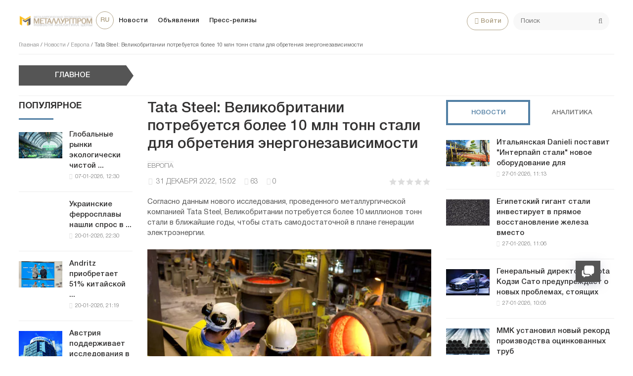

--- FILE ---
content_type: text/html; charset=utf-8
request_url: https://metallurgprom.org/news/europe/12788-tata-steel-velikobritanii-potrebuetsja-bolee-10-mln-tonn-stali-dlja-obretenija-jenergonezavisimosti.html
body_size: 20715
content:
<!DOCTYPE html>
<html>

<head>
	<title>Tata Steel: Великобритании потребуется более 10 млн тонн стали для обретения энергонезависимости » Металлургпром</title>
<meta charset="utf-8">
<meta name="description" content="Ранее в этом году правительство Великобритании изложило планы по обеспечению «чистой и доступной» энергии в своей стратегии энергетической безопасности. Достижение большей самодостаточности в генерации стало жизненно важным после того, как глобальные события привели к стремительному росту цен на">
<meta name="keywords" content="Великобритании, стали, сталь, Steel, также, возможности, британской, правительство, рабочие, поставок, потребуется, только, стране, места, энергетике, создания, которые, чтобы, экономический, углерода">
<link rel="canonical" href="https://metallurgprom.org/news/europe/12788-tata-steel-velikobritanii-potrebuetsja-bolee-10-mln-tonn-stali-dlja-obretenija-jenergonezavisimosti.html">
<link rel="alternate" type="application/rss+xml" title="Металлургпром RSS" href="https://metallurgprom.org/rss.xml">
<link rel="alternate" type="application/rss+xml" title="Металлургпром RSS Dzen" href="https://metallurgprom.org/rssdzen.xml">
<link rel="preconnect" href="https://metallurgprom.org/" fetchpriority="high">
<meta property="twitter:title" content="Tata Steel: Великобритании потребуется более 10 млн тонн стали для обретения энергонезависимости » Металлургпром">
<meta property="twitter:url" content="https://metallurgprom.org/news/europe/12788-tata-steel-velikobritanii-potrebuetsja-bolee-10-mln-tonn-stali-dlja-obretenija-jenergonezavisimosti.html">
<meta property="twitter:card" content="summary_large_image">
<meta property="twitter:image" content="https://metallurgprom.org/uploads/posts/2022-12/tata-steel-tv-_r2a4526-kopie.webp">
<meta property="twitter:description" content="Ранее в этом году правительство Великобритании изложило планы по обеспечению «чистой и доступной» энергии в своей стратегии энергетической безопасности. Достижение большей самодостаточности в генерации стало жизненно важным после того, как глобальные события привели к стремительному росту цен на">
<meta property="og:type" content="article">
<meta property="og:site_name" content="Металлургпром">
<meta property="og:title" content="Tata Steel: Великобритании потребуется более 10 млн тонн стали для обретения энергонезависимости » Металлургпром">
<meta property="og:url" content="https://metallurgprom.org/news/europe/12788-tata-steel-velikobritanii-potrebuetsja-bolee-10-mln-tonn-stali-dlja-obretenija-jenergonezavisimosti.html">
<meta property="og:image" content="https://metallurgprom.org/uploads/posts/2022-12/tata-steel-tv-_r2a4526-kopie.webp">
<meta property="og:description" content="Ранее в этом году правительство Великобритании изложило планы по обеспечению «чистой и доступной» энергии в своей стратегии энергетической безопасности. Достижение большей самодостаточности в генерации стало жизненно важным после того, как глобальные события привели к стремительному росту цен на">
<link rel="alternate" hreflang="ru" href="https://metallurgprom.org/news/europe/12788-tata-steel-velikobritanii-potrebuetsja-bolee-10-mln-tonn-stali-dlja-obretenija-jenergonezavisimosti.html">
<link rel="alternate" hreflang="uk" href="https://metallurgprom.org/uk/novini/europe/12788-tata-steel-velikobritanii-potrebuetsja-bolee-10-mln-tonn-stali-dlja-obretenija-jenergonezavisimosti.html">
<link rel="alternate" hreflang="en" href="https://metallurgprom.org/en/news/europe/12788-tata-steel-velikobritanii-potrebuetsja-bolee-10-mln-tonn-stali-dlja-obretenija-jenergonezavisimosti.html">
<link rel="amphtml" href="https://metallurgprom.org/news/europe/print:page,1,12788-tata-steel-velikobritanii-potrebuetsja-bolee-10-mln-tonn-stali-dlja-obretenija-jenergonezavisimosti.html"/>
	<meta name="viewport" content="width=device-width, initial-scale=1.0">
	<link rel="shortcut icon" href="/favicon.ico">
	<link rel="dns-prefetch" href="https://cdnjs.cloudflare.com/"/>
	<link rel="preload" href="/font/HelveticaNeueCyr.woff2" as="font" type="font/woff2" crossorigin="anonymous"/>
	<link rel="preload" href="/font/HelveticaNeueCyr-Bold.woff2" as="font" type="font/woff2" crossorigin="anonymous"/>
	
	
	
	<link href="/engine/classes/min/A.index.php,qf=,_templates,_met,_style,_font.css,,,_templates,_met,_style,_css.min.css,aamp7.pagespeed.cf.zlijONUV2R.css" type="text/css" rel="stylesheet"/>
	
	
<script src="/engine/classes/min/index.php,qg=general,av=efhsa.pagespeed.jm.pJg2D_p7ze.js"></script>
<script src="/engine/classes/min/index.php,qf=engine,_classes,_js,_jqueryui.js,,engine,_classes,_js,_dle_js.js,av=efhsa.pagespeed.jm.f79SVsLA2y.js" defer></script>
<script type="application/ld+json">{"@context":"https://schema.org","@graph":[{"@type":"NewsArticle","@context":"https://schema.org/","publisher":{"@type":"Organization","name":"Металлургпром","logo":{"@type":"ImageObject","url":"https://metallurgprom.org/templates/met/images/unnamed.webp"}},"name":"Tata Steel: Великобритании потребуется более 10 млн тонн стали для обретения энергонезависимости","headline":"Tata Steel: Великобритании потребуется более 10 млн тонн стали для обретения энергонезависимости","mainEntityOfPage":{"@type":"WebPage","@id":"https://metallurgprom.org/news/europe/12788-tata-steel-velikobritanii-potrebuetsja-bolee-10-mln-tonn-stali-dlja-obretenija-jenergonezavisimosti.html"},"datePublished":"2022-12-31T15:02:05+01:00","author":{"@type":"Person","name":"admin","url":"https://metallurgprom.org/user/admin/"},"image":["https://metallurgprom.org/uploads/posts/2022-12/tata-steel-tv-_r2a4526-kopie.webp"],"description":"Ранее в этом году правительство Великобритании изложило планы по обеспечению «чистой и доступной» энергии в своей стратегии энергетической безопасности. Достижение большей самодостаточности в генерации стало жизненно важным после того, как глобальные события привели к стремительному росту цен на"},{"@type":"BreadcrumbList","@context":"https://schema.org/","itemListElement":[{"@type":"ListItem","position":1,"item":{"@id":"https://metallurgprom.org/","name":"Главная"}},{"@type":"ListItem","position":2,"item":{"@id":"https://metallurgprom.org/news/","name":"Новости"}},{"@type":"ListItem","position":3,"item":{"@id":"https://metallurgprom.org/news/europe/","name":"Европа"}},{"@type":"ListItem","position":4,"item":{"@id":"https://metallurgprom.org/news/europe/12788-tata-steel-velikobritanii-potrebuetsja-bolee-10-mln-tonn-stali-dlja-obretenija-jenergonezavisimosti.html","name":"Tata Steel: Великобритании потребуется более 10 млн тонн стали для обретения энергонезависимости"}}]}]}</script>
	<script async src="https://pagead2.googlesyndication.com/pagead/js/adsbygoogle.js?client=ca-pub-6745394377049592" crossorigin="anonymous"></script>
	
</head>

<body>
	<div class="wrap">
		<div class="block center">
			<header class="header clearfix">
				<a href="/"><img src="/templates/met/images/xlogo3.png.pagespeed.ic.dY1jUYVycV.webp" class="logo"></a>
				<ul class="head-menu clearfix">
					<li class="home-fa">
						<select onchange="window.location.href=this.value;">
					<option class="icon" value="https://metallurgprom.org/en/news/europe/12788-tata-steel-velikobritanii-potrebuetsja-bolee-10-mln-tonn-stali-dlja-obretenija-jenergonezavisimosti.html"> en </option>
<option class="icon" value="https://metallurgprom.org/news/europe/12788-tata-steel-velikobritanii-potrebuetsja-bolee-10-mln-tonn-stali-dlja-obretenija-jenergonezavisimosti.html" selected> ru </option>
<option class="icon" value="https://metallurgprom.org/uk/novini/europe/12788-tata-steel-velikobritanii-potrebuetsja-bolee-10-mln-tonn-stali-dlja-obretenija-jenergonezavisimosti.html"> uk </option>
				</select>
					</li>
					<li><a href="/news/">Новости</a></li>
					<li><a href="/board/">Объявления</a></li>
					
					
					<li><a href="/press-relises/">Пресс-релизы</a></li>
					<li class="search-header">
						<div class="search-box">
							<form id="quicksearch" method="post">
								<input type="hidden" name="do" value="search"/>
								<input type="hidden" name="subaction" value="search"/>
								<div class="search-field">
									<input id="story" name="story" placeholder="Поиск" type="text"/>
									<button type="submit"><span class="fa fa-search"></span></button>
								</div>
							</form>
						</div>
					</li>
					<li class="show-login icon-l"><span class="fa fa-user"></span>Войти</li>
					
					<li class="user-tools">
						<div class="notification">
							<a class="cart tr1 cart-toggle" title="Корзина" href="#"><i class="fa fa-shopping-cart"></i> <span id="cart" class="counter"></span></a>
							
						</div>
					</li>
					<li class="btn-menu icon-l"><span class="fa fa-bars"></span>Меню</li>
				</ul>
				
				<div class="speedbar nowrap">
	<a href="https://metallurgprom.org/">Главная</a> / <a href="https://metallurgprom.org/news/">Новости</a> / <a href="https://metallurgprom.org/news/europe/">Европа</a> / Tata Steel: Великобритании потребуется более 10 млн тонн стали для обретения энергонезависимости
</div>
			</header>
			
			<div style="min-height:70px;">
				<div class="wise-ticker wise-ticker-widget clear">
					<div class="wise-tcaption">
						<a href="https://metallurgprom.org/main/">
							<h4>Главное</h4>
						</a>
					</div>
					<div class="wise-tcont">
						<div class="ticker-carousel">
							<div id="wise-ticker">
								
							</div>
						</div>
					</div>
				</div>
			</div>
			<div class="cols clearfix">
				<aside class="side-left">
					<nav class="side-box side-blue mob-menu">
						<div class="side-bt">Новости</div>
						<ul class="side-bc side-nav">
							<li><a href="/news/">Новости</a></li>
							<li><a href="/news/ferrous-metallurgy/">Металлургия</a></li>
							<li><a href="/news/engineering/">Машиностроение</a></li>
							<li><a href="/news/mining/">Добыча металлов</a></li>
							<li><a href="/news/business/">Цены и прогнозы</a></li>
							<li><a href="/press-relises/">Пресс-релизы</a></li>
						</ul>
						<div class="side-bt">Объявления</div>
						<ul class="side-bc side-nav">
							<li><a href="/board/">Все объявления</a></li>
							<li><a href="/board/add">Подать объявление</a></li>
							<li><a href="/index.php?do=board&action=fullsearch">Поиск</a></li>
							<li><a href="/board/my">Мои объявления</a></li>
							<li><a href="/board/notepad">Блокнот</a></li>
						</ul>
						<div class="side-bt">Пользователю</div>
						<ul class="side-bc side-nav">
							<li class="show-login icon-l"><a href="#">Войти</a></li>
							<li><a href="/stat.html">Статистика</a></li>
							<li><a href="/metal-calc.html">Калькулятор</a></li>
							<li><a href="/lme-metals.html">Котировки</a></li>
							<li><a href="/index.php?do=search">Поиск</a></li>
							<li><a href="/index.php?do=feedback">Контакты</a></li>

							
						</ul>
					</nav>
					<div class="side-box">
						
						
						<div class="side-bt">Популярное</div>
						<div class="side-bc">
							<div class="side-item-popular">
<a class="side-item-img-popular" href="https://metallurgprom.org/news/europe/19087-globalnye-rynki-jekologicheski-chistoj-stali-v-2026-godu-regulirovanie-zatraty-i-regionalnye-razlichija.html" style="background-image:url(https://metallurgprom.org/uploads/posts/2026-01/ximage_17677836901_green.jpg.pagespeed.ic.gYIdHS2saq.webp)"></a>
	<div class="url-popular"><a class="side-item-link-popular" href="https://metallurgprom.org/news/europe/19087-globalnye-rynki-jekologicheski-chistoj-stali-v-2026-godu-regulirovanie-zatraty-i-regionalnye-razlichija.html">Глобальные рынки экологически чистой ...</a><span class="entry-meta-popular"><span class="posted-on">07-01-2026, 12:30</span></span></div>
</div><div class="side-item-popular">
<a class="side-item-img-popular" href="https://metallurgprom.org/news/ferrous-metallurgy/19224-ukrainskie-ferrosplavy-nashli-spros-v-polshe-turcii-i-alzhire.html" style="background-image:url(''); "></a>
	<div class="url-popular"><a class="side-item-link-popular" href="https://metallurgprom.org/news/ferrous-metallurgy/19224-ukrainskie-ferrosplavy-nashli-spros-v-polshe-turcii-i-alzhire.html">Украинские ферросплавы нашли спрос в ...</a><span class="entry-meta-popular"><span class="posted-on">20-01-2026, 22:30</span></span></div>
</div><div class="side-item-popular">
<a class="side-item-img-popular" href="https://metallurgprom.org/news/europe/19221-andritz-priobretaet-51-kitajskoj-kompanii-sanzheng.html" style="background-image:url(https://metallurgprom.org/uploads/posts/2026-01/image_17689392191_guido-burgel-senior-vice-president-andritz-metals-processing-and-yonglong-peng-owner-of-sanzheng-copyright-andritz.webp.pagespeed.ce.71P0qaP_En.webp)"></a>
	<div class="url-popular"><a class="side-item-link-popular" href="https://metallurgprom.org/news/europe/19221-andritz-priobretaet-51-kitajskoj-kompanii-sanzheng.html">Andritz приобретает 51% китайской ...</a><span class="entry-meta-popular"><span class="posted-on">20-01-2026, 21:19</span></span></div>
</div><div class="side-item-popular">
<a class="side-item-img-popular" href="https://metallurgprom.org/news/europe/19091-avstrija-podderzhivaet-issledovanija-v-oblasti-mashinnogo-obuchenija-na-stalelitejnyh-zavodah.html" style="background-image:url(https://metallurgprom.org/uploads/posts/2026-01/ximage_17678088071_voestalpine-2.jpg.pagespeed.ic.wcB1JpnOFB.jpg)"></a>
	<div class="url-popular"><a class="side-item-link-popular" href="https://metallurgprom.org/news/europe/19091-avstrija-podderzhivaet-issledovanija-v-oblasti-mashinnogo-obuchenija-na-stalelitejnyh-zavodah.html">Австрия поддерживает исследования в ...</a><span class="entry-meta-popular"><span class="posted-on">07-01-2026, 19:07</span></span></div>
</div><div class="side-item-popular">
<a class="side-item-img-popular" href="https://metallurgprom.org/news/europe/19287-rheinmetall-podpisyvaet-kontrakt-na-postavku-stali-ssab-zero-steels.html" style="background-image:url(https://metallurgprom.org/uploads/posts/2026-01/ximage_17692596161_Rheinmetall.jpg.pagespeed.ic.aFrOqP57xn.webp)"></a>
	<div class="url-popular"><a class="side-item-link-popular" href="https://metallurgprom.org/news/europe/19287-rheinmetall-podpisyvaet-kontrakt-na-postavku-stali-ssab-zero-steels.html">Rheinmetall подписывает контракт на ...</a><span class="entry-meta-popular"><span class="posted-on">24-01-2026, 14:16</span></span></div>
</div>
						</div>
						<div class="h20"></div>
						
					</div>
				</aside>
				

				<main class="main	clearfix">
					
					
					
					
					<article class="full ignore-select" itemscope itemtype="http://schema.org/Article">

	<h1 itemprop="name headline">Tata Steel: Великобритании потребуется более 10 млн тонн стали для обретения энергонезависимости</h1>
	
	<span class="cat-links"><a href="https://metallurgprom.org/news/europe/" rel="category tag" itemprop="articleSection">Европа</a></span>
	<div class="full-meta clearfix">
		<div class="main-item-date icon-l"><span class="fa fa-clock-o"></span> <time class="grey" itemprop="datePublished" content="2022-12-31CET15:02"><a href="https://metallurgprom.org/2022/12/31/">31 декабря 2022, 15:02</a></time></div>		
		
		<div class="main-item-date icon-l"><span class="fa fa-eye" title="просмотров" data-rel="tooltip"></span>63</div>
		<div class="main-item-date icon-l"><span class="fa fa-commenting" title="комментариев" data-rel="tooltip"></span>0</div>
		<div class="main-item-date icon-l to-fav frate"><div data-ratig-layer-id='12788'>
	<div class="rating">
		<ul class="unit-rating">
		<li class="current-rating" style="width:0%;">0</li>
		<li><a href="#" title="Плохо" class="r1-unit" onclick="doRate('1', '12788'); return false;">1</a></li>
		<li><a href="#" title="Приемлемо" class="r2-unit" onclick="doRate('2', '12788'); return false;">2</a></li>
		<li><a href="#" title="Средне" class="r3-unit" onclick="doRate('3', '12788'); return false;">3</a></li>
		<li><a href="#" title="Хорошо" class="r4-unit" onclick="doRate('4', '12788'); return false;">4</a></li>
		<li><a href="#" title="Отлично" class="r5-unit" onclick="doRate('5', '12788'); return false;">5</a></li>
		</ul>
	</div>
</div></div>			
	</div>
	
	<div class="short-story"><p>Согласно данным нового исследования, проведенного металлургической компанией Tata Steel, Великобритании потребуется более 10 миллионов тонн стали в ближайшие годы, чтобы стать самодостаточной в плане генерации электроэнергии.</p></div>	
	<div class="article_img">       
	<img src="/uploads/posts/2022-12/xtata-steel-tv-_r2a4526-kopie.webp.pagespeed.ic.P6Jipvaguu.webp" decoding="async" class="fullimg" alt="Tata Steel: Великобритании потребуется более 10 млн тонн стали для обретения энергонезависимости" itemprop="image"/>
    	
    </div>	
	
	<div class="full-text video-box clearfix" id="full-text" itemprop="articleBody">
		<p>Ранее в этом году правительство Великобритании изложило планы по обеспечению «чистой и доступной» энергии в своей стратегии энергетической безопасности. Достижение большей самодостаточности в генерации стало жизненно важным после того, как глобальные события привели к стремительному росту цен на энергию и значительному вмешательству правительства в энергетический рынок для ограничения цен.</p><p>Новое исследование от металлургической компании Tata Steel — крупнейшего производителя стали в стране — показывает, что к 2030 году для строительства нескольких тысяч ветряных турбин в море потребуется более пяти миллионов тонн стали. Ожидается, что для запланированных солнечных и атомных электростанций, которые будут снабжать энергией Великобританию в будущем, потребуется еще около 3,5 миллионов тонн металлопродукции в ближайшие годы.</p><p>По оценкам Tata Steel, 1,5 миллиона тонн стали потребуется для создания инфраструктуры для производства и распределения водорода, а также для крупномасштабных проектов по улавливанию углерода. И металлопрокат также понадобится для открытия новых источников нефти и газа в Северном море.</p><p>«Сильная отечественная и безопасная сталелитейная промышленность имеет основополагающее значение для реализации амбициозных планов правительства Великобритании в области энергетики. Но если британские производители должны поставлять необходимую сталь и продолжать нанимать многие тысячи людей в этой стране, нам необходимо инвестировать и преобразовать эту стратегически важную отрасль, чтобы она могла производить сталь с нулевым уровнем выбросов углерода. Нам необходимо извлечь уроки из энергетического снабжения Великобритании, которое, как заявляет правительство, «перешло в зависимость от иностранных источников», что подорвало энергетическую независимость страны», - отметил в комментариях Хенрик Адам, председатель Tata Steel UK.</p><p>«Революция в зеленой энергетике предоставляет огромные возможности для создания надежной британской цепочки поставок, основанной на поставках высококачественной отечественной стали. События последних двух лет говорят нам, что Великобритания не может полагаться на хрупкие глобальные сети поставок стратегических товаров, и, если мы хотим стать «зелеными», бессмысленно перевозить сталь с другого конца света. Использование британской стали не только будет иметь решающее значение для достижения наших климатических целей, но и поддержит тысячи хороших рабочих мест и сталелитейных сообществ по всей стране. Сталелитейщики рассчитывают на то, что правительство поддержит инвестиции в экологически чистую сталь и сделает больше, чтобы гарантировать, что британские рабочие места получат выгоду от энергетических проектов, поддерживаемых налогоплательщиками», - отметил Рой Рикхус, генеральный секретарь Сообщества и председатель Координационного комитета по сталелитейной промышленности Национального профсоюза.</p><p>«Эти цифры ясно демонстрируют огромные возможности, которые представляет переход к энергетике не только для сокращения выбросов, но и для стимулирования экономики Великобритании, производства Великобритании и сталелитейного сектора Великобритании, которая уже имеет крупнейший в мире сектор оффшорной ветроэнергетики, но с целью увеличения мощности на 400% в этом десятилетии мы только начинаем. В прошлом были упущены возможности для создания полной цепочки поставок в Великобритании для этого сектора, но, поскольку нам еще предстоит так много роста, пришло время сделать это правильно. Аналогичные возможности существуют в нашем расширении атомной и солнечной энергетики, а также развертывании сетей CCS и водородных сетей. Сталелитейная промышленность Великобритании находится в лучшем положении, чтобы поставлять сталь для этой новой энергетической инфраструктуры Великобритании, и это поможет максимизировать рабочие места и экономический рост, которые переход к энергетике может обеспечить для Великобритании. Сегодня в нашем секторе занято 33 700 человек напрямую, и еще 42 000 человек поддерживаются косвенно за счет покупки товаров и услуг, при этом большинство рабочих мест сосредоточено в Йоркшире и регионе Хамбер, а также в Уэльсе, где заработная плата в сталелитейной промышленности на 59% выше, чем в среднем по региону. Производство британской энергии из британской стали — это на практике «зеленая» промышленная революция, создающая «зеленые» рабочие места, экономический рост и повышение уровня», - сказал Гарет Стейс, генеральный директор UK Steel.</p> 
	</div>    
	 
	
	

	
	
	<div class="h10"></div>
	<div class="fbtm fx-row fx-middle">
		<div class="ya-share2" data-services="vkontakte,odnoklassniki,facebook,gplus,twitter,moimir,lj"></div>
		<div class="error-text" data-text="Если заметили в тексте опечатку, выделите ее и нажмите Ctrl+Enter"><span class="fa fa-exclamation-circle"></span></div>
	</div>
	
	<div class="author-posts" itemprop="author" itemscope itemtype="http://schema.org/Person">
<div class="alignleft"><a onclick="ShowProfile('admin', '/user/admin/', '{member}'); return false;" href="#" itemprop="url"><img alt="metallurgprom.org" src="[data-uri]" itemprop="image"/></a>
</div>
<div class="author-name-info"><a onclick="ShowProfile('admin', '/user/admin/', '{member}'); return false;" href="#">
<h3 itemprop="name">metallurgprom.org</h3></a>
</div>
<div class="author-posts-info" itemprop="description"> Финансовая аналитика, прогнозы цен на сталь, железную руду, уголь и другие сырьевые товары. 
<hr/>
Больше новостей и аналитики на <a href="/redirect.php?site=https://t.me/metallurgprom&amp;key=108a8f0b0e0fe1c2606b919058dcc19b" target="_blank" rel="nofollow">телеграмм-канале Металлургпром</a> - подпишитесь чтобы быстрее других получать актуальную информацию по рынку и прогнозы цен.


</div>
</div>
</article>

	
<nav class="post-navigation"><div class="post-nav-wrapper"><div class="screen-reader-text">Навигация</div><div class="nav-links"><div class="nav-previous"><div class="nav-indicator">Опубликовано ранее</div><h4><a href="https://metallurgprom.org/news/europe/12734-intel-otlozhila-stroitelstvo-zavoda-v-germanii-iz-za-rezko-vyrosshih-geopoliticheskih-riskov.html" rel="prev">Intel отложила строительство завода в Германии из-за резко выросших геополитических рисков</a></h4></div><div class="nav-next"><div class="nav-indicator">Следующий материал</div><h4><a href="https://metallurgprom.org/news/europe/12805-norvezhskij-startap-postroit-zavod-po-proizvodstvu-jekologicheski-chistoj-stali-za-4-mlrd-evro.html" rel="next">Норвежский стартап построит завод по производству экологически чистой стали за 4 млрд евро</a></h4></div></div></div></nav>
	
<div class="h40"></div>	
	<div class="sect-t fx-row fx-middle">
						<div class="page-title">Комментарии</div>
					</div>			
		<div class="full-comms ignore-select" id="full-comms">
			<div class="comms-title icon-l fx-row">
				<div class="add-comm-btn button">Добавить комментарий</div>
				<span><span class="fa fa-comments"></span>Комментарии (0)</span>
			</div>
			<form method="post" name="dle-comments-form" id="dle-comments-form"><!--noindex-->
<div class="add-comm-form clearfix" id="add-comm-form">
		
	<div class="ac-title">Прокомментировать <span class="fa fa-chevron-down"></span></div>
	
		
		
			
			
			
			
			<a href="https://accounts.google.com/o/oauth2/auth?client_id=1076817464195-9ajoq6abeob5dlgj318qrpjece19mf98.apps.googleusercontent.com&amp;redirect_uri=https%3A%2F%2Fmetallurgprom.org%2Findex.php%3Fdo%3Dauth-social%26provider%3Dgoogle&amp;scope=https%3A%2F%2Fwww.googleapis.com%2Fauth%2Fuserinfo.email+https%3A%2F%2Fwww.googleapis.com%2Fauth%2Fuserinfo.profile&amp;state=a79b5e252a5308e0e681242b9201dcce&amp;response_type=code" target="_blank"><img src="[data-uri]" alt="Войти с Google"/></a>
			<a href="https://oauth.yandex.ru/authorize?client_id=6aae40ab712f4a1884e82ce3c6c8970f&amp;redirect_uri=https%3A%2F%2Fmetallurgprom.org%2Findex.php%3Fdo%3Dauth-social%26provider%3Dyandex&amp;state=a79b5e252a5308e0e681242b9201dcce&amp;response_type=code" target="_blank"><img src="[data-uri]" alt="Войти с Яндекс"/></a>
		
		<div class="ac-inputs fx-row">
			<input type="text" minlength="4" maxlength="35" name="name" id="name" placeholder="Ваше имя"/>
			<input type="email" maxlength="35" name="mail" id="mail" placeholder="Ваш e-mail (необязательно)"/>
		</div>
		
			
		<div class="ac-textarea"><div class="bb-editor"><textarea name="comments" id="comments" cols="70" rows="10"></textarea></div></div>
		
        	

			<div class="ac-protect">
				
				
								
						
				
			</div>


	<div class="ac-submit clearfix">
		<div class="ac-av img-box" id="ac-av"></div>
		<button name="submit" type="submit">Отправить</button>
	</div>
	
</div>
<!--/noindex--><input type="hidden" name="g-recaptcha-response" id="g-recaptcha-response" value=""><script src="https://www.google.com/recaptcha/api.js?render=6LfR25QUAAAAANU772y-IdREVwe7rwBplaAnVdai" async defer></script>
		<input type="hidden" name="subaction" value="addcomment">
		<input type="hidden" name="post_id" id="post_id" value="12788"><input type="hidden" name="user_hash" value="360f4f79da8c67fe001d31dc2edd840c0bc1a907"></form>
			
<div id="dle-ajax-comments"></div>

			<!--dlenavigationcomments-->
		</div>

<div class="h40"></div>
<div class="sect">
	<div class="sect-t fx-row fx-middle">
		<div class="page-title">По теме</div>
	</div>
		<div class="sect-c fx-row"> 
			<div class="side-item side-item2">

<a class="side-item-img img-resp-h" href="https://metallurgprom.org/news/europe/14589-tata-steel-ostanovit-rabotu-dvuh-poslednih-domennyh-pechej-v-velikobritanii.html" style="background-image:url(https://metallurgprom.org/uploads/posts/2024-01/tata_steel_1705670478460_1705670478623.webp.pagespeed.ce.x8TgAOgyow.webp)"></a>

	<a class="side-item-link" href="https://metallurgprom.org/news/europe/14589-tata-steel-ostanovit-rabotu-dvuh-poslednih-domennyh-pechej-v-velikobritanii.html">Tata Steel остановит работу двух последних доменных печей в Великобритании</a>
</div><div class="side-item side-item2">

<a class="side-item-img img-resp-h" href="https://metallurgprom.org/news/russia/11188-velikobritanija-vvodit-35-procentnye-poshliny-na-import-rossijskih-metallov.html" style="background-image:url('https://metallurgprom.org/uploads/posts/2022-03/snimok-jekrana-2022-03-20-140237.webp');"></a>

	<a class="side-item-link" href="https://metallurgprom.org/news/russia/11188-velikobritanija-vvodit-35-procentnye-poshliny-na-import-rossijskih-metallov.html">Великобритания вводит 35-процентные пошлины на импорт российских металлов</a>
</div><div class="side-item side-item2">

<a class="side-item-img img-resp-h" href="https://metallurgprom.org/news/europe/11209-vojna-vozvraschaetsja-v-evropu-kak-jeto-povlijaet-na-predlozhenie-stali.html" style="background-image:url(https://metallurgprom.org/uploads/posts/2022-03/970_630_1_1632992659_stainlesssteelcoil_jpg.webp.pagespeed.ce.RUeSizolYD.webp)"></a>

	<a class="side-item-link" href="https://metallurgprom.org/news/europe/11209-vojna-vozvraschaetsja-v-evropu-kak-jeto-povlijaet-na-predlozhenie-stali.html">Война возвращается в Европу. Как это повлияет на предложение стали?</a>
</div><div class="side-item side-item2">

<a class="side-item-img img-resp-h" href="https://metallurgprom.org/news/europe/2943-velikobritanija-planiruet-uvelichit-moschnosti-offshornoj-vetrojenergetiki-v-4-raza.html" style="background-image:url('https://metallurgprom.org/uploads/posts/2020-01/1579424266_foe_p3_1.jpg');"></a>

	<a class="side-item-link" href="https://metallurgprom.org/news/europe/2943-velikobritanija-planiruet-uvelichit-moschnosti-offshornoj-vetrojenergetiki-v-4-raza.html">Великобритания планирует увеличить мощности оффшорной ветроэнергетики в 4 раза</a>
</div><div class="side-item side-item2">

<a class="side-item-img img-resp-h" href="https://metallurgprom.org/news/europe/12260-evrokomissija-delaet-nedostatochno-chtoby-spasti-aljuminievuju-promyshlennost-associacii.html" style="background-image:url('https://metallurgprom.org/uploads/posts/2022-09/35218225893_47719fa311_k-e1561517816843-38tbnhsdfctnd7tmtm8we8.webp');"></a>

	<a class="side-item-link" href="https://metallurgprom.org/news/europe/12260-evrokomissija-delaet-nedostatochno-chtoby-spasti-aljuminievuju-promyshlennost-associacii.html">Еврокомиссия делает недостаточно, чтобы спасти алюминиевую промышленность – ассоциации</a>
</div><div class="side-item side-item2">

<a class="side-item-img img-resp-h" href="https://metallurgprom.org/news/europe/10270-rolls-royce-poluchil-400-millionov-funtov-na-realizaciju-proekta-mini-jadernyh-reaktorov.html" style="background-image:url('https://metallurgprom.org/uploads/posts/2021-11/1636443048__121474692_rolls_nuclear51179493335_0c31026131_6k.jpg');"></a>

	<a class="side-item-link" href="https://metallurgprom.org/news/europe/10270-rolls-royce-poluchil-400-millionov-funtov-na-realizaciju-proekta-mini-jadernyh-reaktorov.html">Rolls-Royce получил 400 миллионов фунтов на реализацию проекта мини ядерных реакторов</a>
</div>
		</div>
	</div>

<div class="rels-in" id="rels-in">
		<div class="rels-in-title">Рекомендуем:</div>
		<div class="row-item">
	<a class="row-item-link" href="https://metallurgprom.org/news/europe/19055-evropejskij-rynok-hrc-zatih-iz-za-prazdnikov-v-konce-goda.html">Европейский рынок HRC затих из-за праздников в конце года</a>
</div><div class="row-item">
	<a class="row-item-link" href="https://metallurgprom.org/news/europe/19048-kurum-postroit-zavod-danieli-mida-v-albanii.html">Kurum построит завод Danieli MIDA в Албании</a>
</div><div class="row-item">
	<a class="row-item-link" href="https://metallurgprom.org/news/europe/19040-turcija-vvela-antidempingovye-mery-v-otnoshenii-importa-holodnokatanoj-nerzhavejuschej-stali-iz-kitaja.html">Турция ввела антидемпинговые меры в отношении импорта холоднокатаной нержавеющей стали из Китая</a>
</div>
</div>
					

				</main>
				
				<aside class="side-right">
					<div class="side-box">
						<div class="side_block">
	<div class="tabs_header">
		<span class="active_tab">Новости</span>
		<span>Аналитика</span>
	</div>
	<div class="tab_panel">
		<div class="tab_box" style="display:block;">
		<div class="side-item-popular">
	<a class="side-item-img-popular" href="https://metallurgprom.org/news/ferrous-metallurgy/19314-italjanskaja-danieli-postavit-interpajp-stali-novoe-oborudovanie-dlja-izgotovlenija-zagotovki-secheniem-310mm.html" style="background-image:url(https://metallurgprom.org/uploads/posts/2026-01/ximage_17695080131_k29375-1600x800-1.webp.pagespeed.ic.o2R35d6Bqt.webp)"></a>
	<div class="url-popular"><a class="side-item-link-popular" href="https://metallurgprom.org/news/ferrous-metallurgy/19314-italjanskaja-danieli-postavit-interpajp-stali-novoe-oborudovanie-dlja-izgotovlenija-zagotovki-secheniem-310mm.html">Итальянская Danieli поставит &quot;Интерпайп стали&quot; новое оборудование для</a><span class="entry-meta-popular"><span class="posted-on">27-01-2026, 11:13</span></span></div>
</div><div class="side-item-popular">
	<a class="side-item-img-popular" href="https://metallurgprom.org/news/ferrous-metallurgy/19313-egipetskij-gigant-stali-investiruet-v-prjamoe-vosstanovlenie-zheleza-vmesto-jeksporta.html" style="background-image:url(https://metallurgprom.org/uploads/posts/2026-01/ximage_17695080061_zalizo-pryamogo-vidnovlennya-dri-1746094961.webp.pagespeed.ic.Xt54WXRqDn.webp)"></a>
	<div class="url-popular"><a class="side-item-link-popular" href="https://metallurgprom.org/news/ferrous-metallurgy/19313-egipetskij-gigant-stali-investiruet-v-prjamoe-vosstanovlenie-zheleza-vmesto-jeksporta.html">Египетский гигант стали инвестирует в прямое восстановление железа вместо</a><span class="entry-meta-popular"><span class="posted-on">27-01-2026, 11:06</span></span></div>
</div><div class="side-item-popular">
	<a class="side-item-img-popular" href="https://metallurgprom.org/news/engineering/19310-generalnyj-direktor-toyota-kodzi-sato-preduprezhdaet-o-novyh-problemah-stojaschih-pered-japonskimi-avtoproizvoditeljami.html" style="background-image:url(https://metallurgprom.org/uploads/posts/th_post/2026-01/image_17695044051_totota-koji-sato.x67364.jpg.pagespeed.ce.sE9GGY08N7.jpg)"></a>
	<div class="url-popular"><a class="side-item-link-popular" href="https://metallurgprom.org/news/engineering/19310-generalnyj-direktor-toyota-kodzi-sato-preduprezhdaet-o-novyh-problemah-stojaschih-pered-japonskimi-avtoproizvoditeljami.html">Генеральный директор Toyota Кодзи Сато предупреждает о новых проблемах, стоящих</a><span class="entry-meta-popular"><span class="posted-on">27-01-2026, 10:05</span></span></div>
</div><div class="side-item-popular">
	<a class="side-item-img-popular" href="https://metallurgprom.org/news/russia/19308-mmk-ustanovil-novyj-rekord-proizvodstva-ocinkovannyh-trub.html" style="background-image:url(https://metallurgprom.org/uploads/posts/th_post/2026-01/ximage_17694648071_1769420492_68948.9f1fb908.webp.pagespeed.ic.BHKmL8L5zP.webp)"></a>
	<div class="url-popular"><a class="side-item-link-popular" href="https://metallurgprom.org/news/russia/19308-mmk-ustanovil-novyj-rekord-proizvodstva-ocinkovannyh-trub.html">ММК установил новый рекорд производства оцинкованных труб</a><span class="entry-meta-popular"><span class="posted-on">26-01-2026, 23:07</span></span></div>
</div><div class="side-item-popular">
	<a class="side-item-img-popular" href="https://metallurgprom.org/news/ferrous-metallurgy/19306-ukrzaliznycja-i-potrebiteli-soglasovali-kljuchevye-uslovija-prodazhi-loma-smi.html" style="background-image:url(https://metallurgprom.org/uploads/posts/2026-01/ximage_17694540071_bruht-1746094971.webp.pagespeed.ic.5WWKxalDxn.webp)"></a>
	<div class="url-popular"><a class="side-item-link-popular" href="https://metallurgprom.org/news/ferrous-metallurgy/19306-ukrzaliznycja-i-potrebiteli-soglasovali-kljuchevye-uslovija-prodazhi-loma-smi.html">Укрзализныця и потребители согласовали ключевые условия продажи лома-СМИ</a><span class="entry-meta-popular"><span class="posted-on">26-01-2026, 20:07</span></span></div>
</div>
		</div>
		<div class="tab_box">
		<div class="side-item-popular">
	<a class="side-item-img-popular" href="https://metallurgprom.org/news/ferrous-metallurgy/19302-jekspert-evroparlamenta-prisoedinitsja-k-vebinaru-cbam-politika-v-otnoshenii-cen.html" style="background-image:url(https://metallurgprom.org/uploads/posts/2026-01/ximage_17694360111_970_630_1_1769426875_Untitleddesign5.png.webp.pagespeed.ic.rTpdynbftD.webp)"></a>
	<div class="url-popular"><a class="side-item-link-popular" href="https://metallurgprom.org/news/ferrous-metallurgy/19302-jekspert-evroparlamenta-prisoedinitsja-k-vebinaru-cbam-politika-v-otnoshenii-cen.html">Эксперт Европарламента присоединится к вебинару CBAM &quot;Политика в отношении</a><span class="entry-meta-popular"><span class="posted-on">26-01-2026, 15:11</span></span></div>
</div><div class="side-item-popular">
	<a class="side-item-img-popular" href="https://metallurgprom.org/news/ferrous-metallurgy/19274-spokojnoe-nachalo-jery-cbam-dlja-stalelitejnoj-promyshlennosti-es.html" style="background-image:url(https://metallurgprom.org/uploads/posts/2026-01/ximage_17692200101_970_630_1_1769164207_EUCBAMgraphicfeaturingeurocurrencynotes970x630.png.webp.pagespeed.ic.Udk5mKj9MK.webp)"></a>
	<div class="url-popular"><a class="side-item-link-popular" href="https://metallurgprom.org/news/ferrous-metallurgy/19274-spokojnoe-nachalo-jery-cbam-dlja-stalelitejnoj-promyshlennosti-es.html">Спокойное начало эры CBAM для сталелитейной промышленности ЕС</a><span class="entry-meta-popular"><span class="posted-on">24-01-2026, 03:10</span></span></div>
</div><div class="side-item-popular">
	<a class="side-item-img-popular" href="https://metallurgprom.org/news/ferrous-metallurgy/19190-poshliny-ssha-na-kanadskij-jeksport-stali-vyrastut-v-2026-godu.html" style="background-image:url(https://metallurgprom.org/uploads/posts/2026-01/ximage_17687736321_970_630_1_1768488825_US-Canadaflaggraphic970x630.png.webp.pagespeed.ic.PgyinHlFDU.webp)"></a>
	<div class="url-popular"><a class="side-item-link-popular" href="https://metallurgprom.org/news/ferrous-metallurgy/19190-poshliny-ssha-na-kanadskij-jeksport-stali-vyrastut-v-2026-godu.html">Пошлины США на канадский экспорт стали вырастут в 2026 году</a><span class="entry-meta-popular"><span class="posted-on">18-01-2026, 23:32</span></span></div>
</div><div class="side-item-popular">
	<a class="side-item-img-popular" href="https://metallurgprom.org/news/ferrous-metallurgy/19160-mery-torgovoj-zaschity-stimulirujut-kanadskie-plany-po-proizvodstvu-stalnyh-balok.html" style="background-image:url(https://metallurgprom.org/uploads/posts/2026-01/ximage_17684172111_970_630_1_1768399057_Steelbeams970x630.png.webp.pagespeed.ic.IPNRMfr4qm.webp)"></a>
	<div class="url-popular"><a class="side-item-link-popular" href="https://metallurgprom.org/news/ferrous-metallurgy/19160-mery-torgovoj-zaschity-stimulirujut-kanadskie-plany-po-proizvodstvu-stalnyh-balok.html">Меры торговой защиты стимулируют канадские планы по производству стальных балок</a><span class="entry-meta-popular"><span class="posted-on">14-01-2026, 20:11</span></span></div>
</div><div class="side-item-popular">
	<a class="side-item-img-popular" href="https://metallurgprom.org/news/ferrous-metallurgy/19142-kstati-o-podkaste-cbam-po-stali-podschityvaem-stoimost-ugleroda.html" style="background-image:url(https://metallurgprom.org/uploads/posts/2026-01/ximage_17683092111_970_630_1_1768297723_SoSS3-Thumbnail.png.webp.pagespeed.ic.RuSR7Te9Yj.webp)"></a>
	<div class="url-popular"><a class="side-item-link-popular" href="https://metallurgprom.org/news/ferrous-metallurgy/19142-kstati-o-podkaste-cbam-po-stali-podschityvaem-stoimost-ugleroda.html">Кстати, о подкасте CBAM по стали: подсчитываем стоимость углерода</a><span class="entry-meta-popular"><span class="posted-on">13-01-2026, 14:11</span></span></div>
</div>
		</div>	
	</div>
</div>
					</div>

					<div class="side-box">
						<div class="side-bc">
							
						</div>
					</div>
				</aside>
				
			</div>
		</div>
		<footer class="footer center">
			
			<div class="ads-layout">
				
			</div>
			
			<div class="footer-cols fx-row">
				<div class="ft-col">
					<div class="ft-title">Публикации</div>
					<ul class="ft-menu">
						<li><a href="/news/ferrous-metallurgy/">Черная металлургия</a></li>
						<li><a href="/news/non-ferrous-metallurgy/">Цветная металлургия</a></li>
						<li><a href="/news/mining/">Добыча металлов</a></li>
						<li><a href="/press-relises/">Пресс-релизы</a></li>
						<li><a href="/articles/analytics/">Аналитика</a></li>
					</ul>
				</div>
				<div class="ft-col">
					<div class="ft-title">Сервисы</div>
					<ul class="ft-menu">
						<li><a href="/stat.html">Статистика</a></li>
						<li><a href="/lme-metals.html">Котировки</a></li>
						<li><a href="/metal-calc.html">Калькулятор</a></li>
						<li><a href="/predlagaem-razmestit-partnerskie-ssylki-na-vash-sajt-s-nashih-ploschadok.html">Реклама</a>
						</li>
					</ul>
				</div>
				<div class="ft-col">
					<div class="ft-title">Объявления</div>
					<ul class="ft-menu">
						<li><a href="/board/">Все объявления</a></li>
						<li><a href="/board/notepad">Блокнот</a></li>
						<li><a href="/board/my">Мои объявления</a></li>
						<li><a href="/board/add">Подать объявление</a></li>
						<li><a href="/index.php?do=board&action=fullsearch">Поиск</a></li>
					</ul>
				</div>
				<div class="ft-col">
					<div class="ft-title">Поддержка</div>
					<ul class="ft-menu">
						<li><a href="/metallurgprom.html">О проекте</a></li>
						<li><a class="mess" data-fancybox-type="iframe" data-url="admin" href="javascript:void(0);">Задать вопрос</a></li>
						<li><a href="/help.html">Помощь</a></li>
						<li><a href="/contacts.html">Контакты</a></li>
						<li><a href="/statistics.html">Статистика</a></li>
					</ul>
				</div>
				<div class="ft-col">
					<div class="ft-title">Справочник</div>
					<ul class="ft-menu">
						<li><a href="/directory/gosty-i-tu/">ГОСТы и ТУ</a></li>
						<li><a href="/directory/">Документы</a></li>
						<li><a href="/articles/technology/">Технология</a></li>
						<li><a href="/directory/steel-grades/">Марки стали</a></li>
						<li><a href="/privacy.html">Конфиденциальность</a></li>
					</ul>
				</div>
			</div>
			<div class="footer-in">
				Металлургпром - металлургический интернет портал. Аналитика и прогнозы рынка металлопроката и оборудования, новости компаний и бесплатные объявления. Нас читают менеджеры крупнейших горно-металлургических компаний. Мы объединили тысячи участников рынка стали, металлов и оборудования.  
				<div class="counters">
					<!--LiveInternet counter-->
					<script>document.write("<a rel='nofollow' href='//www.liveinternet.ru/click' "+"target=_blank><img src='//counter.yadro.ru/hit?t14.6;r"+escape(document.referrer)+((typeof(screen)=="undefined")?"":";s"+screen.width+"*"+screen.height+"*"+(screen.colorDepth?screen.colorDepth:screen.pixelDepth))+";u"+escape(document.URL)+";h"+escape(document.title.substring(0,150))+";"+Math.random()+"' alt='' title='LiveInternet: показано число просмотров за 24"+" часа, посетителей за 24 часа и за сегодня' "+"border='0' width='88' height='31'><\/a>")</script>
					<!--/LiveInternet-->
					<!-- Yandex.Metrika informer -->
					<a href="https://metrika.yandex.ru/stat/?id=52005299&amp;from=informer" target="_blank" rel="nofollow"><img src="https://metrika-informer.com/informer/52005299/3_0_FFFFFFFF_EFEFEFFF_0_pageviews" style="width:88px; height:31px; border:0;" alt="Яндекс.Метрика" title="Яндекс.Метрика: данные за сегодня (просмотры, визиты и уникальные посетители)" class="ym-advanced-informer" data-cid="52005299" data-lang="ru"/></a>
					<!-- /Yandex.Metrika informer -->

					<!-- Yandex.Metrika counter -->
					<script type="text/javascript">(function(m,e,t,r,i,k,a){m[i]=m[i]||function(){(m[i].a=m[i].a||[]).push(arguments)};m[i].l=1*new Date();for(var j=0;j<document.scripts.length;j++){if(document.scripts[j].src===r){return;}}k=e.createElement(t),a=e.getElementsByTagName(t)[0],k.async=1,k.src=r,a.parentNode.insertBefore(k,a)})(window,document,"script","https://mc.webvisor.org/metrika/tag_ww.js","ym");ym(52005299,"init",{clickmap:true,trackLinks:true,accurateTrackBounce:true});</script>
						<!-- /Yandex.Metrika counter -->
						<div class="socset"></div>
						
						<div id="tools">
							<div class="lcx-starter">
								<a class="fancybox lcx-starter-default" id="lcx-starter" data-fancybox-type="iframe" href="javascript:void(0);">
									<svg version="1.1" xmlns="http://www.w3.org/2000/svg" xmlns:xlink="http://www.w3.org/1999/xlink" x="0px" y="0px" width="512px" height="512px" viewBox="0 0 512 512" style="enable-background:new 0 0 512 512;" xml:space="preserve">
										<g>
											<path d="M294.1,365.5c-2.6-1.8-7.2-4.5-17.5-4.5H160.5c-34.7,0-64.5-26.1-64.5-59.2V201h-1.8C67.9,201,48,221.5,48,246.5v128.9
		c0,25,21.4,40.6,47.7,40.6H112v48l53.1-45c1.9-1.4,5.3-3,13.2-3h89.8c23,0,47.4-11.4,51.9-32L294.1,365.5z"></path>
											<path d="M401,48H183.7C149,48,128,74.8,128,107.8v69.7V276c0,33.1,28,60,62.7,60h101.1c10.4,0,15,2.3,17.5,4.2L384,400v-64h17
		c34.8,0,63-26.9,63-59.9V107.8C464,74.8,435.8,48,401,48z"></path>
										</g>
									</svg>
								</a>
								<a class="lcx-starter-minimized lcx-hide" href="javascript:void(0);">
									<span class="lcx-starter-prefix">
										<svg version="1.1" xmlns="http://www.w3.org/2000/svg" xmlns:xlink="http://www.w3.org/1999/xlink" x="0px" y="0px" width="512px" height="512px" viewBox="0 0 512 512" style="enable-background:new 0 0 512 512;" xml:space="preserve">
											<path d="M437.5,386.6L306.9,256l130.6-130.6c14.1-14.1,14.1-36.8,0-50.9c-14.1-14.1-36.8-14.1-50.9,0L256,205.1L125.4,74.5
	c-14.1-14.1-36.8-14.1-50.9,0c-14.1,14.1-14.1,36.8,0,50.9L205.1,256L74.5,386.6c-14.1,14.1-14.1,36.8,0,50.9
	c14.1,14.1,36.8,14.1,50.9,0L256,306.9l130.6,130.6c14.1,14.1,36.8,14.1,50.9,0C451.5,423.4,451.5,400.6,437.5,386.6z">
											</path>
										</svg>
									</span>
								</a>
							</div>
						</div>
						
					</div>
				</div>
			</footer>
		</div>
		<script>var dle_root='/';var dle_admin='';var dle_login_hash='360f4f79da8c67fe001d31dc2edd840c0bc1a907';var dle_group=5;var dle_link_type=1;var dle_skin='met';var dle_wysiwyg=0;var dle_min_search='4';var dle_act_lang=["Подтвердить","Отмена","Вставить","Отмена","Сохранить","Удалить","Загрузка. Пожалуйста, подождите..."];var menu_short='Быстрое редактирование';var menu_full='Полное редактирование';var menu_profile='Просмотр профиля';var menu_send='Отправить сообщение';var menu_uedit='Админцентр';var dle_info='Информация';var dle_confirm='Подтверждение';var dle_prompt='Ввод информации';var dle_req_field=["Заполните поле с именем","Заполните поле с сообщением","Заполните поле с темой сообщения"];var dle_del_agree='Вы действительно хотите удалить? Данное действие невозможно будет отменить';var dle_spam_agree='Вы действительно хотите отметить пользователя как спамера? Это приведёт к удалению всех его комментариев';var dle_c_title='Отправка жалобы';var dle_complaint='Укажите текст Вашей жалобы для администрации:';var dle_mail='Ваш e-mail:';var dle_big_text='Выделен слишком большой участок текста.';var dle_orfo_title='Укажите комментарий для администрации к найденной ошибке на странице:';var dle_p_send='Отправить';var dle_p_send_ok='Уведомление успешно отправлено';var dle_save_ok='Изменения успешно сохранены. Обновить страницу?';var dle_reply_title='Ответ на комментарий';var dle_tree_comm='0';var dle_del_news='Удалить статью';var dle_sub_agree='Вы действительно хотите подписаться на комментарии к данной публикации?';var dle_unsub_agree='Вы действительно хотите отписаться от комментариев к данной публикации?';var dle_captcha_type='2';var dle_share_interesting=["Поделиться ссылкой на выделенный текст","Twitter","Facebook","Вконтакте","Прямая ссылка:","Нажмите правой клавишей мыши и выберите «Копировать ссылку»"];var DLEPlayerLang={prev:'Предыдущий',next:'Следующий',play:'Воспроизвести',pause:'Пауза',mute:'Выключить звук',unmute:'Включить звук',settings:'Настройки',enterFullscreen:'На полный экран',exitFullscreen:'Выключить полноэкранный режим',speed:'Скорость',normal:'Обычная',quality:'Качество',pip:'Режим PiP'};var DLEGalleryLang={CLOSE:'Закрыть (Esc)',NEXT:'Следующее изображение',PREV:'Предыдущее изображение',ERROR:'Внимание! Обнаружена ошибка',IMAGE_ERROR:'Не удалось загрузить изображение',TOGGLE_SLIDESHOW:'Просмотр слайдшоу',TOGGLE_FULLSCREEN:'Полноэкранный режим',TOGGLE_THUMBS:'Включить / Выключить уменьшенные копии',ITERATEZOOM:'Увеличить / Уменьшить',DOWNLOAD:'Скачать изображение'};var DLEGalleryMode=1;var DLELazyMode=2;var allow_dle_delete_news=false;var dle_search_delay=false;var dle_search_value='';jQuery(function($){save_last_viewed('12788');setTimeout(function(){$.get(dle_root+"engine/ajax/controller.php?mod=adminfunction",{'id':'12788',action:'newsread',user_hash:dle_login_hash});},5000);$('#dle-comments-form').submit(function(){grecaptcha.execute('6LfR25QUAAAAANU772y-IdREVwe7rwBplaAnVdai',{action:'comments'}).then(function(token){$('#g-recaptcha-response').val(token);if($('#comments-image-uploader').data('files')=='selected'){$('#comments-image-uploader').plupload('start');}else{doAddComments();}});return false;});FastSearch();});</script>
		
		<script src="/templates/met/js/jquery.sticky-kit.min.js.pagespeed.jm.T_oe5z4ClC.js"></script>
		<script>jQuery(document).ready(function(){$(".side-right, .side-left, .stiker").stick_in_parent({offset_top:95});});</script>
		
		<script src="/templates/met/js/share.js.pagespeed.ce.H51TvqGpQ1.js"></script>
		<script src="/templates/met/js/libs.js+owl.js.pagespeed.jc.oTsSKwDJso.js"></script><script>eval(mod_pagespeed_k30yGci3Oo);</script>
		<script>eval(mod_pagespeed_Jz8Ik$TaS7);</script>
		<script>jQuery(document).ready(function($){"use strict";$("#wise-defaults").owlCarousel({navigation:true,slideSpeed:300,paginationSpeed:400,singleItem:true,autoPlay:5000,navigationText:false,pagination:true});$('.home-owl-carousel').each(function(){var owl=$(this);var itemPerLine=owl.data('item');if(!itemPerLine){itemPerLine=3;}owl.owlCarousel({items:itemPerLine,itemsTablet:[768,2],navigation:true,pagination:false,navigationText:["",""]});});$('.wise-ticker-widget').toggleClass('animated fadeIn show-ticker');$("#wise-ticker").owlCarousel({navigation:true,slideSpeed:300,singleItem:true,autoPlay:3000,navigationText:false,pagination:false,transitionStyle:"fade"});var options=({offset:180,offsetSide:'top',classes:{clone:'header--clone animated',stick:'header--stick slideInDown',unstick:'header--unstick slideOutUp'},throttle:250,onInit:function(){},onStick:function(){},onUnstick:function(){},onDestroy:function(){},});var header=new Headhesive('.header',options);});</script>
		<!--noindex-->


	<div class="login-box" id="login-box" title="Войти">
		<form method="post">
			<input type="text" name="login_name" id="login_name" placeholder="Логин"/>
			<input type="password" name="login_password" id="login_password" placeholder="Пароль"/>
			<button onclick="submit();" type="submit" title="Вход">Войти</button>
			<input name="login" type="hidden" id="login" value="submit"/>
			<div class="lb-check">
				<input type="checkbox" name="login_not_save" id="login_not_save" value="1"/>
				<label for="login_not_save">Не запоминать меня</label> 
			</div>
			<div class="lb-lnk fx-row">
				<a href="https://metallurgprom.org/index.php?do=lostpassword" target="_parent">Забыли пароль?</a>
				<a href="/?do=register" class="log-register" target="_parent">Регистрация</a>
			</div>
		</form>
	<div class="lb-soc">
		<div>Войти через:</div>
		
		
		
		
		<a href="https://accounts.google.com/o/oauth2/auth?client_id=1076817464195-9ajoq6abeob5dlgj318qrpjece19mf98.apps.googleusercontent.com&amp;redirect_uri=https%3A%2F%2Fmetallurgprom.org%2Findex.php%3Fdo%3Dauth-social%26provider%3Dgoogle&amp;scope=https%3A%2F%2Fwww.googleapis.com%2Fauth%2Fuserinfo.email+https%3A%2F%2Fwww.googleapis.com%2Fauth%2Fuserinfo.profile&amp;state=a79b5e252a5308e0e681242b9201dcce&amp;response_type=code" target="_blank" rel="nofollow"><img src="[data-uri]" alt="Войти с Google"/></a>
		<a href="https://oauth.yandex.ru/authorize?client_id=6aae40ab712f4a1884e82ce3c6c8970f&amp;redirect_uri=https%3A%2F%2Fmetallurgprom.org%2Findex.php%3Fdo%3Dauth-social%26provider%3Dyandex&amp;state=a79b5e252a5308e0e681242b9201dcce&amp;response_type=code" target="_blank" rel="nofollow"><img src="[data-uri]" alt="Войти с Яндекс"/></a>
	</div>
	</div>

<!--/noindex-->
		<!-- <script src="/templates/met/js/jquery.cookieBar.min.js"></script> -->
		<!-- Global site tag (gtag.js) - Google Analytics -->
		<script async src="https://www.googletagmanager.com/gtag/js?id=UA-169291147-1"></script>
		<script>window.dataLayer=window.dataLayer||[];function gtag(){dataLayer.push(arguments);}gtag('js',new Date());gtag('config','UA-169291147-1');</script>
		
		<!-- 62836a912a485bf4bea2822d548a20a2d9bc18c5 -->
	</body>

	</html>

--- FILE ---
content_type: text/html; charset=utf-8
request_url: https://www.google.com/recaptcha/api2/anchor?ar=1&k=6LfR25QUAAAAANU772y-IdREVwe7rwBplaAnVdai&co=aHR0cHM6Ly9tZXRhbGx1cmdwcm9tLm9yZzo0NDM.&hl=en&v=N67nZn4AqZkNcbeMu4prBgzg&size=invisible&anchor-ms=20000&execute-ms=30000&cb=ay4zpe8d7jk5
body_size: 48607
content:
<!DOCTYPE HTML><html dir="ltr" lang="en"><head><meta http-equiv="Content-Type" content="text/html; charset=UTF-8">
<meta http-equiv="X-UA-Compatible" content="IE=edge">
<title>reCAPTCHA</title>
<style type="text/css">
/* cyrillic-ext */
@font-face {
  font-family: 'Roboto';
  font-style: normal;
  font-weight: 400;
  font-stretch: 100%;
  src: url(//fonts.gstatic.com/s/roboto/v48/KFO7CnqEu92Fr1ME7kSn66aGLdTylUAMa3GUBHMdazTgWw.woff2) format('woff2');
  unicode-range: U+0460-052F, U+1C80-1C8A, U+20B4, U+2DE0-2DFF, U+A640-A69F, U+FE2E-FE2F;
}
/* cyrillic */
@font-face {
  font-family: 'Roboto';
  font-style: normal;
  font-weight: 400;
  font-stretch: 100%;
  src: url(//fonts.gstatic.com/s/roboto/v48/KFO7CnqEu92Fr1ME7kSn66aGLdTylUAMa3iUBHMdazTgWw.woff2) format('woff2');
  unicode-range: U+0301, U+0400-045F, U+0490-0491, U+04B0-04B1, U+2116;
}
/* greek-ext */
@font-face {
  font-family: 'Roboto';
  font-style: normal;
  font-weight: 400;
  font-stretch: 100%;
  src: url(//fonts.gstatic.com/s/roboto/v48/KFO7CnqEu92Fr1ME7kSn66aGLdTylUAMa3CUBHMdazTgWw.woff2) format('woff2');
  unicode-range: U+1F00-1FFF;
}
/* greek */
@font-face {
  font-family: 'Roboto';
  font-style: normal;
  font-weight: 400;
  font-stretch: 100%;
  src: url(//fonts.gstatic.com/s/roboto/v48/KFO7CnqEu92Fr1ME7kSn66aGLdTylUAMa3-UBHMdazTgWw.woff2) format('woff2');
  unicode-range: U+0370-0377, U+037A-037F, U+0384-038A, U+038C, U+038E-03A1, U+03A3-03FF;
}
/* math */
@font-face {
  font-family: 'Roboto';
  font-style: normal;
  font-weight: 400;
  font-stretch: 100%;
  src: url(//fonts.gstatic.com/s/roboto/v48/KFO7CnqEu92Fr1ME7kSn66aGLdTylUAMawCUBHMdazTgWw.woff2) format('woff2');
  unicode-range: U+0302-0303, U+0305, U+0307-0308, U+0310, U+0312, U+0315, U+031A, U+0326-0327, U+032C, U+032F-0330, U+0332-0333, U+0338, U+033A, U+0346, U+034D, U+0391-03A1, U+03A3-03A9, U+03B1-03C9, U+03D1, U+03D5-03D6, U+03F0-03F1, U+03F4-03F5, U+2016-2017, U+2034-2038, U+203C, U+2040, U+2043, U+2047, U+2050, U+2057, U+205F, U+2070-2071, U+2074-208E, U+2090-209C, U+20D0-20DC, U+20E1, U+20E5-20EF, U+2100-2112, U+2114-2115, U+2117-2121, U+2123-214F, U+2190, U+2192, U+2194-21AE, U+21B0-21E5, U+21F1-21F2, U+21F4-2211, U+2213-2214, U+2216-22FF, U+2308-230B, U+2310, U+2319, U+231C-2321, U+2336-237A, U+237C, U+2395, U+239B-23B7, U+23D0, U+23DC-23E1, U+2474-2475, U+25AF, U+25B3, U+25B7, U+25BD, U+25C1, U+25CA, U+25CC, U+25FB, U+266D-266F, U+27C0-27FF, U+2900-2AFF, U+2B0E-2B11, U+2B30-2B4C, U+2BFE, U+3030, U+FF5B, U+FF5D, U+1D400-1D7FF, U+1EE00-1EEFF;
}
/* symbols */
@font-face {
  font-family: 'Roboto';
  font-style: normal;
  font-weight: 400;
  font-stretch: 100%;
  src: url(//fonts.gstatic.com/s/roboto/v48/KFO7CnqEu92Fr1ME7kSn66aGLdTylUAMaxKUBHMdazTgWw.woff2) format('woff2');
  unicode-range: U+0001-000C, U+000E-001F, U+007F-009F, U+20DD-20E0, U+20E2-20E4, U+2150-218F, U+2190, U+2192, U+2194-2199, U+21AF, U+21E6-21F0, U+21F3, U+2218-2219, U+2299, U+22C4-22C6, U+2300-243F, U+2440-244A, U+2460-24FF, U+25A0-27BF, U+2800-28FF, U+2921-2922, U+2981, U+29BF, U+29EB, U+2B00-2BFF, U+4DC0-4DFF, U+FFF9-FFFB, U+10140-1018E, U+10190-1019C, U+101A0, U+101D0-101FD, U+102E0-102FB, U+10E60-10E7E, U+1D2C0-1D2D3, U+1D2E0-1D37F, U+1F000-1F0FF, U+1F100-1F1AD, U+1F1E6-1F1FF, U+1F30D-1F30F, U+1F315, U+1F31C, U+1F31E, U+1F320-1F32C, U+1F336, U+1F378, U+1F37D, U+1F382, U+1F393-1F39F, U+1F3A7-1F3A8, U+1F3AC-1F3AF, U+1F3C2, U+1F3C4-1F3C6, U+1F3CA-1F3CE, U+1F3D4-1F3E0, U+1F3ED, U+1F3F1-1F3F3, U+1F3F5-1F3F7, U+1F408, U+1F415, U+1F41F, U+1F426, U+1F43F, U+1F441-1F442, U+1F444, U+1F446-1F449, U+1F44C-1F44E, U+1F453, U+1F46A, U+1F47D, U+1F4A3, U+1F4B0, U+1F4B3, U+1F4B9, U+1F4BB, U+1F4BF, U+1F4C8-1F4CB, U+1F4D6, U+1F4DA, U+1F4DF, U+1F4E3-1F4E6, U+1F4EA-1F4ED, U+1F4F7, U+1F4F9-1F4FB, U+1F4FD-1F4FE, U+1F503, U+1F507-1F50B, U+1F50D, U+1F512-1F513, U+1F53E-1F54A, U+1F54F-1F5FA, U+1F610, U+1F650-1F67F, U+1F687, U+1F68D, U+1F691, U+1F694, U+1F698, U+1F6AD, U+1F6B2, U+1F6B9-1F6BA, U+1F6BC, U+1F6C6-1F6CF, U+1F6D3-1F6D7, U+1F6E0-1F6EA, U+1F6F0-1F6F3, U+1F6F7-1F6FC, U+1F700-1F7FF, U+1F800-1F80B, U+1F810-1F847, U+1F850-1F859, U+1F860-1F887, U+1F890-1F8AD, U+1F8B0-1F8BB, U+1F8C0-1F8C1, U+1F900-1F90B, U+1F93B, U+1F946, U+1F984, U+1F996, U+1F9E9, U+1FA00-1FA6F, U+1FA70-1FA7C, U+1FA80-1FA89, U+1FA8F-1FAC6, U+1FACE-1FADC, U+1FADF-1FAE9, U+1FAF0-1FAF8, U+1FB00-1FBFF;
}
/* vietnamese */
@font-face {
  font-family: 'Roboto';
  font-style: normal;
  font-weight: 400;
  font-stretch: 100%;
  src: url(//fonts.gstatic.com/s/roboto/v48/KFO7CnqEu92Fr1ME7kSn66aGLdTylUAMa3OUBHMdazTgWw.woff2) format('woff2');
  unicode-range: U+0102-0103, U+0110-0111, U+0128-0129, U+0168-0169, U+01A0-01A1, U+01AF-01B0, U+0300-0301, U+0303-0304, U+0308-0309, U+0323, U+0329, U+1EA0-1EF9, U+20AB;
}
/* latin-ext */
@font-face {
  font-family: 'Roboto';
  font-style: normal;
  font-weight: 400;
  font-stretch: 100%;
  src: url(//fonts.gstatic.com/s/roboto/v48/KFO7CnqEu92Fr1ME7kSn66aGLdTylUAMa3KUBHMdazTgWw.woff2) format('woff2');
  unicode-range: U+0100-02BA, U+02BD-02C5, U+02C7-02CC, U+02CE-02D7, U+02DD-02FF, U+0304, U+0308, U+0329, U+1D00-1DBF, U+1E00-1E9F, U+1EF2-1EFF, U+2020, U+20A0-20AB, U+20AD-20C0, U+2113, U+2C60-2C7F, U+A720-A7FF;
}
/* latin */
@font-face {
  font-family: 'Roboto';
  font-style: normal;
  font-weight: 400;
  font-stretch: 100%;
  src: url(//fonts.gstatic.com/s/roboto/v48/KFO7CnqEu92Fr1ME7kSn66aGLdTylUAMa3yUBHMdazQ.woff2) format('woff2');
  unicode-range: U+0000-00FF, U+0131, U+0152-0153, U+02BB-02BC, U+02C6, U+02DA, U+02DC, U+0304, U+0308, U+0329, U+2000-206F, U+20AC, U+2122, U+2191, U+2193, U+2212, U+2215, U+FEFF, U+FFFD;
}
/* cyrillic-ext */
@font-face {
  font-family: 'Roboto';
  font-style: normal;
  font-weight: 500;
  font-stretch: 100%;
  src: url(//fonts.gstatic.com/s/roboto/v48/KFO7CnqEu92Fr1ME7kSn66aGLdTylUAMa3GUBHMdazTgWw.woff2) format('woff2');
  unicode-range: U+0460-052F, U+1C80-1C8A, U+20B4, U+2DE0-2DFF, U+A640-A69F, U+FE2E-FE2F;
}
/* cyrillic */
@font-face {
  font-family: 'Roboto';
  font-style: normal;
  font-weight: 500;
  font-stretch: 100%;
  src: url(//fonts.gstatic.com/s/roboto/v48/KFO7CnqEu92Fr1ME7kSn66aGLdTylUAMa3iUBHMdazTgWw.woff2) format('woff2');
  unicode-range: U+0301, U+0400-045F, U+0490-0491, U+04B0-04B1, U+2116;
}
/* greek-ext */
@font-face {
  font-family: 'Roboto';
  font-style: normal;
  font-weight: 500;
  font-stretch: 100%;
  src: url(//fonts.gstatic.com/s/roboto/v48/KFO7CnqEu92Fr1ME7kSn66aGLdTylUAMa3CUBHMdazTgWw.woff2) format('woff2');
  unicode-range: U+1F00-1FFF;
}
/* greek */
@font-face {
  font-family: 'Roboto';
  font-style: normal;
  font-weight: 500;
  font-stretch: 100%;
  src: url(//fonts.gstatic.com/s/roboto/v48/KFO7CnqEu92Fr1ME7kSn66aGLdTylUAMa3-UBHMdazTgWw.woff2) format('woff2');
  unicode-range: U+0370-0377, U+037A-037F, U+0384-038A, U+038C, U+038E-03A1, U+03A3-03FF;
}
/* math */
@font-face {
  font-family: 'Roboto';
  font-style: normal;
  font-weight: 500;
  font-stretch: 100%;
  src: url(//fonts.gstatic.com/s/roboto/v48/KFO7CnqEu92Fr1ME7kSn66aGLdTylUAMawCUBHMdazTgWw.woff2) format('woff2');
  unicode-range: U+0302-0303, U+0305, U+0307-0308, U+0310, U+0312, U+0315, U+031A, U+0326-0327, U+032C, U+032F-0330, U+0332-0333, U+0338, U+033A, U+0346, U+034D, U+0391-03A1, U+03A3-03A9, U+03B1-03C9, U+03D1, U+03D5-03D6, U+03F0-03F1, U+03F4-03F5, U+2016-2017, U+2034-2038, U+203C, U+2040, U+2043, U+2047, U+2050, U+2057, U+205F, U+2070-2071, U+2074-208E, U+2090-209C, U+20D0-20DC, U+20E1, U+20E5-20EF, U+2100-2112, U+2114-2115, U+2117-2121, U+2123-214F, U+2190, U+2192, U+2194-21AE, U+21B0-21E5, U+21F1-21F2, U+21F4-2211, U+2213-2214, U+2216-22FF, U+2308-230B, U+2310, U+2319, U+231C-2321, U+2336-237A, U+237C, U+2395, U+239B-23B7, U+23D0, U+23DC-23E1, U+2474-2475, U+25AF, U+25B3, U+25B7, U+25BD, U+25C1, U+25CA, U+25CC, U+25FB, U+266D-266F, U+27C0-27FF, U+2900-2AFF, U+2B0E-2B11, U+2B30-2B4C, U+2BFE, U+3030, U+FF5B, U+FF5D, U+1D400-1D7FF, U+1EE00-1EEFF;
}
/* symbols */
@font-face {
  font-family: 'Roboto';
  font-style: normal;
  font-weight: 500;
  font-stretch: 100%;
  src: url(//fonts.gstatic.com/s/roboto/v48/KFO7CnqEu92Fr1ME7kSn66aGLdTylUAMaxKUBHMdazTgWw.woff2) format('woff2');
  unicode-range: U+0001-000C, U+000E-001F, U+007F-009F, U+20DD-20E0, U+20E2-20E4, U+2150-218F, U+2190, U+2192, U+2194-2199, U+21AF, U+21E6-21F0, U+21F3, U+2218-2219, U+2299, U+22C4-22C6, U+2300-243F, U+2440-244A, U+2460-24FF, U+25A0-27BF, U+2800-28FF, U+2921-2922, U+2981, U+29BF, U+29EB, U+2B00-2BFF, U+4DC0-4DFF, U+FFF9-FFFB, U+10140-1018E, U+10190-1019C, U+101A0, U+101D0-101FD, U+102E0-102FB, U+10E60-10E7E, U+1D2C0-1D2D3, U+1D2E0-1D37F, U+1F000-1F0FF, U+1F100-1F1AD, U+1F1E6-1F1FF, U+1F30D-1F30F, U+1F315, U+1F31C, U+1F31E, U+1F320-1F32C, U+1F336, U+1F378, U+1F37D, U+1F382, U+1F393-1F39F, U+1F3A7-1F3A8, U+1F3AC-1F3AF, U+1F3C2, U+1F3C4-1F3C6, U+1F3CA-1F3CE, U+1F3D4-1F3E0, U+1F3ED, U+1F3F1-1F3F3, U+1F3F5-1F3F7, U+1F408, U+1F415, U+1F41F, U+1F426, U+1F43F, U+1F441-1F442, U+1F444, U+1F446-1F449, U+1F44C-1F44E, U+1F453, U+1F46A, U+1F47D, U+1F4A3, U+1F4B0, U+1F4B3, U+1F4B9, U+1F4BB, U+1F4BF, U+1F4C8-1F4CB, U+1F4D6, U+1F4DA, U+1F4DF, U+1F4E3-1F4E6, U+1F4EA-1F4ED, U+1F4F7, U+1F4F9-1F4FB, U+1F4FD-1F4FE, U+1F503, U+1F507-1F50B, U+1F50D, U+1F512-1F513, U+1F53E-1F54A, U+1F54F-1F5FA, U+1F610, U+1F650-1F67F, U+1F687, U+1F68D, U+1F691, U+1F694, U+1F698, U+1F6AD, U+1F6B2, U+1F6B9-1F6BA, U+1F6BC, U+1F6C6-1F6CF, U+1F6D3-1F6D7, U+1F6E0-1F6EA, U+1F6F0-1F6F3, U+1F6F7-1F6FC, U+1F700-1F7FF, U+1F800-1F80B, U+1F810-1F847, U+1F850-1F859, U+1F860-1F887, U+1F890-1F8AD, U+1F8B0-1F8BB, U+1F8C0-1F8C1, U+1F900-1F90B, U+1F93B, U+1F946, U+1F984, U+1F996, U+1F9E9, U+1FA00-1FA6F, U+1FA70-1FA7C, U+1FA80-1FA89, U+1FA8F-1FAC6, U+1FACE-1FADC, U+1FADF-1FAE9, U+1FAF0-1FAF8, U+1FB00-1FBFF;
}
/* vietnamese */
@font-face {
  font-family: 'Roboto';
  font-style: normal;
  font-weight: 500;
  font-stretch: 100%;
  src: url(//fonts.gstatic.com/s/roboto/v48/KFO7CnqEu92Fr1ME7kSn66aGLdTylUAMa3OUBHMdazTgWw.woff2) format('woff2');
  unicode-range: U+0102-0103, U+0110-0111, U+0128-0129, U+0168-0169, U+01A0-01A1, U+01AF-01B0, U+0300-0301, U+0303-0304, U+0308-0309, U+0323, U+0329, U+1EA0-1EF9, U+20AB;
}
/* latin-ext */
@font-face {
  font-family: 'Roboto';
  font-style: normal;
  font-weight: 500;
  font-stretch: 100%;
  src: url(//fonts.gstatic.com/s/roboto/v48/KFO7CnqEu92Fr1ME7kSn66aGLdTylUAMa3KUBHMdazTgWw.woff2) format('woff2');
  unicode-range: U+0100-02BA, U+02BD-02C5, U+02C7-02CC, U+02CE-02D7, U+02DD-02FF, U+0304, U+0308, U+0329, U+1D00-1DBF, U+1E00-1E9F, U+1EF2-1EFF, U+2020, U+20A0-20AB, U+20AD-20C0, U+2113, U+2C60-2C7F, U+A720-A7FF;
}
/* latin */
@font-face {
  font-family: 'Roboto';
  font-style: normal;
  font-weight: 500;
  font-stretch: 100%;
  src: url(//fonts.gstatic.com/s/roboto/v48/KFO7CnqEu92Fr1ME7kSn66aGLdTylUAMa3yUBHMdazQ.woff2) format('woff2');
  unicode-range: U+0000-00FF, U+0131, U+0152-0153, U+02BB-02BC, U+02C6, U+02DA, U+02DC, U+0304, U+0308, U+0329, U+2000-206F, U+20AC, U+2122, U+2191, U+2193, U+2212, U+2215, U+FEFF, U+FFFD;
}
/* cyrillic-ext */
@font-face {
  font-family: 'Roboto';
  font-style: normal;
  font-weight: 900;
  font-stretch: 100%;
  src: url(//fonts.gstatic.com/s/roboto/v48/KFO7CnqEu92Fr1ME7kSn66aGLdTylUAMa3GUBHMdazTgWw.woff2) format('woff2');
  unicode-range: U+0460-052F, U+1C80-1C8A, U+20B4, U+2DE0-2DFF, U+A640-A69F, U+FE2E-FE2F;
}
/* cyrillic */
@font-face {
  font-family: 'Roboto';
  font-style: normal;
  font-weight: 900;
  font-stretch: 100%;
  src: url(//fonts.gstatic.com/s/roboto/v48/KFO7CnqEu92Fr1ME7kSn66aGLdTylUAMa3iUBHMdazTgWw.woff2) format('woff2');
  unicode-range: U+0301, U+0400-045F, U+0490-0491, U+04B0-04B1, U+2116;
}
/* greek-ext */
@font-face {
  font-family: 'Roboto';
  font-style: normal;
  font-weight: 900;
  font-stretch: 100%;
  src: url(//fonts.gstatic.com/s/roboto/v48/KFO7CnqEu92Fr1ME7kSn66aGLdTylUAMa3CUBHMdazTgWw.woff2) format('woff2');
  unicode-range: U+1F00-1FFF;
}
/* greek */
@font-face {
  font-family: 'Roboto';
  font-style: normal;
  font-weight: 900;
  font-stretch: 100%;
  src: url(//fonts.gstatic.com/s/roboto/v48/KFO7CnqEu92Fr1ME7kSn66aGLdTylUAMa3-UBHMdazTgWw.woff2) format('woff2');
  unicode-range: U+0370-0377, U+037A-037F, U+0384-038A, U+038C, U+038E-03A1, U+03A3-03FF;
}
/* math */
@font-face {
  font-family: 'Roboto';
  font-style: normal;
  font-weight: 900;
  font-stretch: 100%;
  src: url(//fonts.gstatic.com/s/roboto/v48/KFO7CnqEu92Fr1ME7kSn66aGLdTylUAMawCUBHMdazTgWw.woff2) format('woff2');
  unicode-range: U+0302-0303, U+0305, U+0307-0308, U+0310, U+0312, U+0315, U+031A, U+0326-0327, U+032C, U+032F-0330, U+0332-0333, U+0338, U+033A, U+0346, U+034D, U+0391-03A1, U+03A3-03A9, U+03B1-03C9, U+03D1, U+03D5-03D6, U+03F0-03F1, U+03F4-03F5, U+2016-2017, U+2034-2038, U+203C, U+2040, U+2043, U+2047, U+2050, U+2057, U+205F, U+2070-2071, U+2074-208E, U+2090-209C, U+20D0-20DC, U+20E1, U+20E5-20EF, U+2100-2112, U+2114-2115, U+2117-2121, U+2123-214F, U+2190, U+2192, U+2194-21AE, U+21B0-21E5, U+21F1-21F2, U+21F4-2211, U+2213-2214, U+2216-22FF, U+2308-230B, U+2310, U+2319, U+231C-2321, U+2336-237A, U+237C, U+2395, U+239B-23B7, U+23D0, U+23DC-23E1, U+2474-2475, U+25AF, U+25B3, U+25B7, U+25BD, U+25C1, U+25CA, U+25CC, U+25FB, U+266D-266F, U+27C0-27FF, U+2900-2AFF, U+2B0E-2B11, U+2B30-2B4C, U+2BFE, U+3030, U+FF5B, U+FF5D, U+1D400-1D7FF, U+1EE00-1EEFF;
}
/* symbols */
@font-face {
  font-family: 'Roboto';
  font-style: normal;
  font-weight: 900;
  font-stretch: 100%;
  src: url(//fonts.gstatic.com/s/roboto/v48/KFO7CnqEu92Fr1ME7kSn66aGLdTylUAMaxKUBHMdazTgWw.woff2) format('woff2');
  unicode-range: U+0001-000C, U+000E-001F, U+007F-009F, U+20DD-20E0, U+20E2-20E4, U+2150-218F, U+2190, U+2192, U+2194-2199, U+21AF, U+21E6-21F0, U+21F3, U+2218-2219, U+2299, U+22C4-22C6, U+2300-243F, U+2440-244A, U+2460-24FF, U+25A0-27BF, U+2800-28FF, U+2921-2922, U+2981, U+29BF, U+29EB, U+2B00-2BFF, U+4DC0-4DFF, U+FFF9-FFFB, U+10140-1018E, U+10190-1019C, U+101A0, U+101D0-101FD, U+102E0-102FB, U+10E60-10E7E, U+1D2C0-1D2D3, U+1D2E0-1D37F, U+1F000-1F0FF, U+1F100-1F1AD, U+1F1E6-1F1FF, U+1F30D-1F30F, U+1F315, U+1F31C, U+1F31E, U+1F320-1F32C, U+1F336, U+1F378, U+1F37D, U+1F382, U+1F393-1F39F, U+1F3A7-1F3A8, U+1F3AC-1F3AF, U+1F3C2, U+1F3C4-1F3C6, U+1F3CA-1F3CE, U+1F3D4-1F3E0, U+1F3ED, U+1F3F1-1F3F3, U+1F3F5-1F3F7, U+1F408, U+1F415, U+1F41F, U+1F426, U+1F43F, U+1F441-1F442, U+1F444, U+1F446-1F449, U+1F44C-1F44E, U+1F453, U+1F46A, U+1F47D, U+1F4A3, U+1F4B0, U+1F4B3, U+1F4B9, U+1F4BB, U+1F4BF, U+1F4C8-1F4CB, U+1F4D6, U+1F4DA, U+1F4DF, U+1F4E3-1F4E6, U+1F4EA-1F4ED, U+1F4F7, U+1F4F9-1F4FB, U+1F4FD-1F4FE, U+1F503, U+1F507-1F50B, U+1F50D, U+1F512-1F513, U+1F53E-1F54A, U+1F54F-1F5FA, U+1F610, U+1F650-1F67F, U+1F687, U+1F68D, U+1F691, U+1F694, U+1F698, U+1F6AD, U+1F6B2, U+1F6B9-1F6BA, U+1F6BC, U+1F6C6-1F6CF, U+1F6D3-1F6D7, U+1F6E0-1F6EA, U+1F6F0-1F6F3, U+1F6F7-1F6FC, U+1F700-1F7FF, U+1F800-1F80B, U+1F810-1F847, U+1F850-1F859, U+1F860-1F887, U+1F890-1F8AD, U+1F8B0-1F8BB, U+1F8C0-1F8C1, U+1F900-1F90B, U+1F93B, U+1F946, U+1F984, U+1F996, U+1F9E9, U+1FA00-1FA6F, U+1FA70-1FA7C, U+1FA80-1FA89, U+1FA8F-1FAC6, U+1FACE-1FADC, U+1FADF-1FAE9, U+1FAF0-1FAF8, U+1FB00-1FBFF;
}
/* vietnamese */
@font-face {
  font-family: 'Roboto';
  font-style: normal;
  font-weight: 900;
  font-stretch: 100%;
  src: url(//fonts.gstatic.com/s/roboto/v48/KFO7CnqEu92Fr1ME7kSn66aGLdTylUAMa3OUBHMdazTgWw.woff2) format('woff2');
  unicode-range: U+0102-0103, U+0110-0111, U+0128-0129, U+0168-0169, U+01A0-01A1, U+01AF-01B0, U+0300-0301, U+0303-0304, U+0308-0309, U+0323, U+0329, U+1EA0-1EF9, U+20AB;
}
/* latin-ext */
@font-face {
  font-family: 'Roboto';
  font-style: normal;
  font-weight: 900;
  font-stretch: 100%;
  src: url(//fonts.gstatic.com/s/roboto/v48/KFO7CnqEu92Fr1ME7kSn66aGLdTylUAMa3KUBHMdazTgWw.woff2) format('woff2');
  unicode-range: U+0100-02BA, U+02BD-02C5, U+02C7-02CC, U+02CE-02D7, U+02DD-02FF, U+0304, U+0308, U+0329, U+1D00-1DBF, U+1E00-1E9F, U+1EF2-1EFF, U+2020, U+20A0-20AB, U+20AD-20C0, U+2113, U+2C60-2C7F, U+A720-A7FF;
}
/* latin */
@font-face {
  font-family: 'Roboto';
  font-style: normal;
  font-weight: 900;
  font-stretch: 100%;
  src: url(//fonts.gstatic.com/s/roboto/v48/KFO7CnqEu92Fr1ME7kSn66aGLdTylUAMa3yUBHMdazQ.woff2) format('woff2');
  unicode-range: U+0000-00FF, U+0131, U+0152-0153, U+02BB-02BC, U+02C6, U+02DA, U+02DC, U+0304, U+0308, U+0329, U+2000-206F, U+20AC, U+2122, U+2191, U+2193, U+2212, U+2215, U+FEFF, U+FFFD;
}

</style>
<link rel="stylesheet" type="text/css" href="https://www.gstatic.com/recaptcha/releases/N67nZn4AqZkNcbeMu4prBgzg/styles__ltr.css">
<script nonce="luAZxRSnpY0ZZCk_F3cCFw" type="text/javascript">window['__recaptcha_api'] = 'https://www.google.com/recaptcha/api2/';</script>
<script type="text/javascript" src="https://www.gstatic.com/recaptcha/releases/N67nZn4AqZkNcbeMu4prBgzg/recaptcha__en.js" nonce="luAZxRSnpY0ZZCk_F3cCFw">
      
    </script></head>
<body><div id="rc-anchor-alert" class="rc-anchor-alert"></div>
<input type="hidden" id="recaptcha-token" value="[base64]">
<script type="text/javascript" nonce="luAZxRSnpY0ZZCk_F3cCFw">
      recaptcha.anchor.Main.init("[\x22ainput\x22,[\x22bgdata\x22,\x22\x22,\[base64]/[base64]/[base64]/bmV3IHJbeF0oY1swXSk6RT09Mj9uZXcgclt4XShjWzBdLGNbMV0pOkU9PTM/bmV3IHJbeF0oY1swXSxjWzFdLGNbMl0pOkU9PTQ/[base64]/[base64]/[base64]/[base64]/[base64]/[base64]/[base64]/[base64]\x22,\[base64]\\u003d\\u003d\x22,\x22FEXDsMOMw7fDn8ORLcKYdzvDizBuXcKiHnRYw43DqlLDu8OXwqlaFhI+w5oVw6LCpcOewqDDh8Kkw7Y3LsOgw49awofDoMOaDMKowpIrVFrCvALCrMOpwp7DsTEDwrp5ScOEwp/DsMK3VcOIw4xpw4HCol83FSAfHngSFkfCtsOwwrJBWlTDr8OVPjnCoHBGwp/[base64]/w4BnM8OLwr50IMOSw7cnUMKZBsOowoIsw7poVhnCisK6fR7DqA7CsDTClcK4EsOwwq4awqzDhwxEDwE1w4FjwpE+ZMKKRFfDoxBiZWPDusKNwppuUcKgdsK3wpMRUMO0w4hSC3InwozDicKMHHfDhsOOwr/[base64]/[base64]/DnUIZTMK0GHRVfyrDucOpw4/Cl8ORcsO3M00uwohAXDrCuMOzVGjCvMOkEMKkS3DCnsKlPQ0PCcOrfmbCnMOaesKfwp7CrDxewqjCpForAsOdIsOtfnMzwrzDtxpDw7khPAg8FEISGMKyRlo0w7wDw6nCoSs4dwTCjgbCksK1R0oWw4BOwqpiP8OJP1Byw5PDv8KEw64+w7/DinHDqsOXPRoIbyodw7AXQsK3w4DDhBs3w7bCtSwEQj3DgMOxw43CosOvwogjwoXDnidqwqzCvMOMMMKhwp4dwr3DujPDqcOAAjthJMKhwoUYaEcBw4AnEVIQLsOaGcOlw73Dt8O1BCgXIzkRJMKOw41wwpR6Og/CgRAkw6XDt3AEw5oJw7DClkggZ3XCpMOhwptvGcONwrXDrF7Di8O/wp/DjMORQMOTw4fCl2hpwpRVWsKew4rDp8ODMFc4w4fDomnCl8OLEzjDqcOlwq7DlsOLwo3DkzDDvcK2w7zCmmIaEWE3SHp8EMKFJmEmRzxiJFPCthjDu0RJw5fDmhUUFsOEw7InwqHCkRnDiyfDtsKgwqpWE2EFZsO1cj/CrsOdGDPDncOrw6xEw6scCcOAw6JQacOHQBBTacOkwr7DnhBIw7vCuSfDumvDrkrDuMO9wqNRw7jCmyHDhARKw7ESw57DrsOowooOXlPDoMKyQw1GZUdhwptCBlHCmsOMVsKFNWUewpA9w7tVIMKhfcOjw6/Du8Kqw5nDjAsOeMKSP1bClH5mSxILwrQgTlg+ZcKkBVFvd3RlUk0BQC8wF8OYQQd6w73DiGzDhsKSw50qw5jDmTPDqGZBacK2w7HColEUEMKIBl/CrcOZwqk1w7rCoVkowo/CvMOQw6LDjcOvMMKCwoXDlU1WPcOpwr1Rwrc2wohIDWcUOVQJLcK+wrfDgcKOKMOGwpXDqEVpw6vCjG45wrVKw74Rw704YcOkGsOrw7YyV8OGwqA4QmR2wowsS0NxwqpEKsO/[base64]/DpEAKeiptJWkIwrPDkVvCpijDj8KgH0DCt17Ds17ChhDChcKzwr4Xw4cic0MfwrrCmVU7w73DqsOZwonChVw2w4vDvHIrAnVQw6NhQMKowq/DsWjDlEbDv8Oww6kEwqJLWsO/wr7Cjywtw5JWJ1g6wplvJTURR2l3wp9FcsKQPMKWL00nZsKrUBTCulHCng3Dv8KVwpPCg8KKwohCwrYcQcO7dcOyNRcLwrF6wp5nLjrDrcOjAXhzwr7Dgk/CigTCt1LCmBjDscOvw5FOwoR3w4RDRzXCiFrDqxnDtMOvdA0kWcOfd1wRSGrDlGIdMyDCpG9pO8OcwrsxPzw6bD7DkMKKNHBQwpjDuwbCi8K+w5oDKELDq8OuFVjDlxgCesK0Qkg0w6nDq0XDj8Kaw7d8w7s9LcODc1bCisKewq5FZHfDvsKjUw/[base64]/AcOvLgczw7IPe8KqJMOURT8qwqEvCTvDvWoEFVR4w77Cj8Kww6d5wpLDqcKgQzjCqH/Dv8KYBMKuw6HCjHfDlMOtFsOcRcOQYVAnw7gDWcONFcO3KsKvw6zDgy7DusKEw6s8C8OWF3rDv3ptwpM4csOFHntOVMOFwoJlfmbCpGbDi3XCiA/Cq2AdwooSw77CnUDCrCdWwqRUw4XDqiXDr8OpCVnCim7Cg8KEwr3DlMKJNSHDl8O6w6Urw4bDu8O5w7LDkCJEGxguw75ow6kJJy3CgkULw5DCocKrTQ06BMK9wq7DtiYWwqJGAMOtwrZLG23CsjHCm8OXSsKpCn4UBcOQw78Hwq/[base64]/SHbCr1oZF8KGw7TDmlHDn8KELgABIR/CnBtpw78nesKMw5DDtBFcwr5BwqfDjT3CtU7CrGHDqcKewqFtOcK5Q8Kiw6Fow4HDph/DrsKJw7rDtsOZAMKAUsOdHTc/wrjCuBHDkBfDkXIuw4NFw4jDjMOBwrV+NsKLecO3w5fDucKOVsK0wqbCnnnCiV3CrRnCpEhvw71Qf8KFw408Z28GwoPDiWNnUh7DgHTCosO1dnp0w4zCtH/DuW07w60CwpHDl8OywrR6c8KXMsKFGsO1w6wxw7vCg0xNAcK0EcKcw4nCtsKzwpPDqMKcW8KCw6/DnsOtw6PCqsK/w6YkwoVQVCc6E8O6w5PDmcOZRVN8MAUcw6QNMSfCrcO7FMOcw4DCrMOrw7vDocO4LsKUIyjCpMOSPcOJG37DrMKOwrkkwozDgMOywrXCnE/DkS/DmcOKdH3DkUTDtAtgwojCvMOuw4AxwrHClsKuNsK/wqfDiMK/[base64]/[base64]/DuMKNBEspJjhQw5bDuwR8wq/DqMOlAgHCqsORw4LDrUXCl3jCs8KVw6fCgsOUw5dLX8O3wozDlmHCvWfDtV3CowhxwpxLw4jCkSTDkxxlBcKQY8OvwpFAw7swGhrCnQZCwrxRAsKXCwVAw6sJwohTwpNDw57DhMOow6vDp8KMwqgAw5Now4fDt8KMBw/[base64]/DpcOPwozCmHxEU3PCjn9iX8K4w77CisKtwpjDvRjDkRgHc0kKdlZkX0zDk0/[base64]/Dr0XCpBxoT8Ojf8KgDMOINcKDc8KTwosow67DrQTCqMOtQcONwoXCk33DlcOuw44+SnAUw5sTwpzCmA/[base64]/DisKPw5t8MyXChMOLwr7Du8K5w6IPb8K0woFiVcKhKcOYZsKuwr/DssK+K0TChjxVNmAYwp4SZMOMWwYBZMOfw4zDl8ORwrIiDsOaw5fDhgk8wpjCvMOZw4rDocKlwplNw7rCm37DrwjCp8K2wq3CucO6wrnDvcOUwoLCt8KAQ2wpIcKMw4powqo9b0vCn3zCo8K0wpLDh8OFFMK/wpvCpcO7Kkk3bxwudMKdHMOfw4TDpV7Ci1srwr3CkMKVw7DDpiHDt3nDpgHCiljClHoHw5AlwqYXw5hjw4HDgA8PwpVyw43CvsKSN8KKw4RQe8K/w5fChG/ChV9/[base64]/[base64]/CqjAwBlYxw5gGwpnDoRxDwp1XPXnCj3Z0w4XDo3Zbw6vDhhLDoyYXfcOaw6TDuyY6wqbDgixww7FmZsKtbcK6MMKpX8KLcMKXNWMvw6U3w7nCkFoBPWNDwpjCiMOqBjFcwqLDlksDwrASw4jCky3DoDjCqwLCmMOqaMK/w6FEwrMLwrI2KsOywqfClGgBKMOzLnvCiWDDlsOmVz3DtD9NZWZ0EsK3FUg2wpVxw6PDmHx0wrjDpMKww5fDmTEhUcO7wovDiMOjw6pSwowAU0I8Rn3DtxvCpQfDnVDCisOBEcK8wpnDnzzCmEFbw6BrA8KyB3/CtcKZw5nCgMKONcK/VB5ywpd1woInw7tvwrQpdMKrBC04CTBXIsO+H1/CqsKyw5xcwp/Dmg1/w6ACwqcXwpF6TWwZIUAyCsOsVyXChVzDpcOuWEhxwonCk8OZw7EbwrrDsF4LUysGw6PDgMOBKcOqKcKnw6l7bVTCqhXCkHJ2wrFtEcKIw57DksKiK8KkTyDDiMOUYsOIJcKFRHnCscO/wrrCmgbDtRJ8woYpQcKywoMQw5/[base64]/CoiNLw6xrAWBlwpFzasOVCz1kw53CoDPDhsOqwp5zw5HDv8KDwozCmytGF8KEwr/[base64]/B1hgaMKmd8OOw5ArcALDrMKSw73CtsKnEVXDlTTCiMOzFMOsMRPCi8KMw5gIw6scwprDgi4nwqbCkQ/[base64]/DoTJTwrFOa8KnLsKFQMO5STAjKcO5wqzCnGokw6A4bcK8w7g9UEzDgcK8woXDssOEacOjKUnDuxgvw6Ehw49MZjXCj8KxJsOZw5spQsO7bVHCicOnwqHCjCsdw6JweMKQwrdCM8K7amtCw6cHwp3DiMO/wrxjwowSwpEXdyvCkcOPw4rCq8O5wpg4G8OOw7vDtFACwpfCqcO4wo7Ch10UWsORwrEyPhdvJ8Okw4/DqMKkwrptSAxSwpYQw5fCjVzCiANVIsOPw6HCm1XClsKRW8OcW8OfwrdCwr5NFR06w77ChybDrsOwLMKIw45uwoEEDMOmwoUjwqHDlD8BOxQLGTVKw6oiT8Kaw4M2w5XDisO1wrcPw5bCpDnCkMOfwqTCliPDqAhgwqgmLCbDn2R/w4HDkGHCuhDCuMOtworCt8K4LsKWw797wroOKkh9Qy5fw5dqwr7DtmfDhsK8w5XCkMK9w5fCisKxWQpHGSVHCRlhXnvDoMKww5otw4dOFsKBScOww5rCicOSEMOewpvCr3dTAsOgVjLCvHgPwqLDhxXCu3gWS8O9w5UQw5/[base64]/[base64]/CuQVXAMOewqnCrF4zwo7DnWhxw4HCt0vCkcOXOm4Rw5nCvsKyw4PCg1DCqcOxRcOWZQhUNTFjFsK6wqnDqh5sHDbCqcKNwr7Dh8O9bsKbwqUDdgHCicKBamtEw6/[base64]/CqMK/A3McBsKgw7PChRFCwonChlrCiXMLw7w3BSY+wp7DlGpaeH3CvS1rwrfCpTDChUoMw6pNSsOWw4TDhkXDr8KKw5YmwqvCsEINwqoUQcKmUcOSTcKaWGnDlBZfCHMnHsOYMTMPw6rCoGTDm8K9w4XCjMKaV0QIw5Rfw4NCXXwzw4HDqxrCjsO0HX7CsA/CjWXDnMK/DVk7N04Fw4nCvcO6LMKnwrnCvMKeC8KrYsKZQybClcKQNlPCksKTCw9Dwq5FYBVrwr55wrRZEsKqwoxNw6rDkMKFwrQDPHXCsG5BH1/DgnvDmcOUw4rDmcOwc8OCwpbDsQxFwoZxQ8Kew6dzfzvClsKFXMOgwpUFwplyd1kVHMOUw6jDrsOZRMK5BcKTw6jCqxl4w7zCpsOnZsK5E0vDlEc1w6vDnMK1w67DhcKrw4RsFcObw4UaPMOjLl0ew7/[base64]/CuRDChMKTwo4CwqdWwo3Cnkg4w6zCqi/Dp8KFw4rConrDlBbCjsOtBSdLC8Okw5I9wpDCgMOlwp0dwqNkw4UDbcODwpDDt8KhOXvCqsOpwp85w6bCijZCw5rDssKmZnQtXQ/CgGJURMOHdj/[base64]/[base64]/CuitKMwhjw7zDqTFHcDhpNMKfcMORJBnDjMKYZMOow6ktRGg4w6jCnMObOsKwHyUVP8Ocw6LCiUnCmX8TwoPDtsOwwq/[base64]/w5XDjiLDi8OFL8OEwq/CvRvDv0jCtg1vZsOQQAzDmsOqXMOkwohbwrLCtDjCm8K8wqBIw6duworCnXp2acK3B38Gw6hKwogWw7/DqxcESMOAw6QJwq7ChMOiwp/DiHA8JVHCmsKkwqcfwrLCqXBkBcO1WcKhwoZFw6AXSTLDi8Ofw7LDvxJNw7PCtmIRwrHDhlYmwqDCmVhWwoJtMzHCsGTDnsKewpPCisKAwp9/w6LCqsKDemDDvcK0VMK4wrV0wrB/w6HDiUZVwrYmwpvCrBhCw7fDncOSwqdEdCfDvX8nw6TCp2vDtULCmcO/HcK7cMKDwp3CncKGwpbCmMKmIcKIw5PDlcKtw7Vzw6JBNV4GdjM8AsOKXHnDiMKgesKDw4J5DBRtwqJRBsOdO8KTI8OIw54uwp1tScKxwoIhIcOdw4Ukw4I2XMKXZ8O3IMOxEmMtwr/CgFLDncK1wqjDrcK5U8KQbGYkA09oU1tNwp4uHmPDvMOTwpQIOAgFw7AfJm3Cg8OXw6/CpUPDscOmdMOWI8KYwogYUMO3WjoaZ109dgjDkRHDosKTf8Kkw5jCgMKnTlHCr8KhRVTDr8KSLCc6KcKeW8OSw7jDkxfDhsK0w4fDucOdwqbDql9rORFkwq0KeGLDi8KvwpUGw4EuwooSwq7DrcKgGiYjw6V4w73CpXnDncOWPsO0PMOhwq7DncK3TF4/w5AoR3MGBMKiw7PCgiXCjcK8wpYmZsKLCCw3w4vDnWPDpS3DtUXCjsOxwrh0VcOlwoPCjcKwTcKUw7lHw7XCgnHDuMO6V8KKwr4CwqBpC2orwprCscO4QBBBwrx9w5jCp2UYw7slC2Erw4suwp/DrcOtIWofbiLDjsOZwppBUsO1worDl8KkMMKlJ8OUVcKdYRbDmMKlw4nDvMOHBDwyQWnCpE4/[base64]/Ck1rCqTsxNRvDoEZLBzNcPMObUsODw7Q+wqR9w4HDniwFw6Qcwo/DhA/[base64]/Cn8K2Wg1+wrZIw7EpwpTDghbCqTjCq8O6wq7DnsKAF1JmZ8K6w63CmTPDuC8TNMOTBcOkw7YJB8OuworCkMKgwovDtsOEODZ0RzfDil/CvsO2wqLCmAoYwp/[base64]/DmMOcQCQUIV/Dh8OywpAbw5ZmwrrDvz7ChsKOwrtXwrrCvnrCmsOBFzklJWbCmsOgUisaw47DogvCvcO/w75yb1MrwrYlBcKiQcOKw4EjwqsaB8KNw7/CvsOgGcKRwqNCGCrDuVdnH8KHWyLComIPwofCkCYrw7lde8K5fFnDowbDh8OFfljDn1Uqw6ViTsO8J8KTa2wKZ37CmT7CtMK5TkbChG/CoUhhNsKMw7w9w4/Cm8KuYT9WOG8QOsO/w5HDscOSwqfDq01pw5tER0jCvsO9In/[base64]/DlsKIwo3Cj20rw4LCgsKGacKpwrFAbRTCksOEMTcRw5/CtTbCoGIKwp5HPhdaUn/ChUbCo8KhWw3DjMKdw4IIYcODw73DgsOUw7jDncKawqnDmjHCgGXDocK7aUPCjsKYDjfDucOEw7/CrWPDnsKWASPCqMK2O8KZworDkxDDiwh7w6oCN3vCpcOECcKCcsOwX8KhccKkwp0maFnCtVnDgMKNA8KIw5zDjQ7Cj0E6wrzDj8O8woXDtMO9Bg/DmMOPw4FNXQLCvcOre0lUGizDq8K/XEgIbMKqe8KHKcOcwr/CjMOHT8KyZcOUwqc1UUPCu8O/[base64]/DrsKXFcOawpgTwrBpfcOkw6vCrMO8w7TDh8KBw5/CkVdtwo/[base64]/CosKeCSPCjgrDtnt4RcOVCATDtMO/w7AMwoTDt3gnByoxRsOBwrMyCsKJwqoeC1XCosOwI1HDg8Ofw6Bvw7nDp8Ktw4wPbwIow4nCnGh9w5tiAHo2w4LDo8KGw5/DgMKFwp0Zwp/CsSkZwpnCscKaE8Oqw6d7esOLBgTChH7CuMKXw4DCiVB4T8O3w7MJFHAcfE7CksOcVnbDlcK3w5htw4AWaWTDjRhHwqTDt8KRw4jCkMKkw6ZmRXUfN1wrZT3DosO4QmdTw5PCgQvCmFE6wrU8wpQWwqvDgsOawoopwqzCmcKfw7/DqDTClBjDjDUSw7RKJjDDpcOew5vDscK6w7jDlMKiQ8KFTMKDw4PClUjDicKZwqd/w7nCpF8MwoDDmMKeB2ULw6bDtHHDhh3Dh8OtwqrChGEXwpFtwrbCnMO3CcK/QcOuUHhtJCQUUsKbwo0fw7Y2Pk8ubMOPJyIIGTLCviEmeMK1GhwEW8O0I27DglLCiEhjw6h+w5rClMK/w61swpfDlhcMABxhwqzCmcOxw43CpkPDjzLDk8O1w7Rzw6XCmSduwqjCuTHDjsKnw5/[base64]/Z3nDpMKjw43Dg3fCp8KPw5XCoXbDu8KxwpkxQFpsMWEmwqPDrsOIay7CpBE2fMOXw5s9w5cRw78PJ2rChsOUHQPCqcKBLsOdw7PDuDZEw4/CvGBpwppgwonDnSPDg8OUwpd4C8KUwp3DmcKMw5jCkMKZwqVGGz3DkiYSW8OpwrTCn8KEw7fDk8Kiw5jCiMKfMcOmXknDtsOYwoAeLXZjIMOpEFHCmsKSwq7CqcOobcKfwqXDlGPDrMK7wrfDkGVTw6jCo8KvHsO+OMKVWldWPMK2byFTdT/[base64]/wrHCjg7DkiDDrxZmMEtPICsOwoJEw7fCssOewqHClcKuQ8OZw5YHwoErwq4RwovDrsOswpbCuMKRG8KZcD0IDGZQS8KHw49/w65xw5EewqHDkDcgWAF2bcKCXMKOXEnDn8OrVF1SwrfCk8OxwrLCtF/Dk0bCrsOPwq/Dp8KAw4Edw47DisOcw4zDrR14HMONworDu8KcwoEPXMKuwoDCg8OOwp8LNsOPJDzCp3E0wojCg8O/Ax/[base64]/CjcOpP0Z+ScOsw6rCpx3Dg8OdOlsjwoHDrFnCtMOTw73DnMO1ZCrDuMKswqXCpGrCtEAaw6PDsMKtwoQ9wokKwrTDusKjwqTDuGDDmcKRwrTDsHJ8wpVaw74zw4zDlcKAWsKsw7QqJ8O3ccKfeirCr8K8wocMw7/Cix3ChhkyRSLCgxUQwoTDlRA7SQTCnzfCicOoR8KVwrMPbATChMK2NHEvw7XCocO6w4LCqcKVZMKqwr1eNknCmcOSakUQw5/CqGTCgcKfw5zDrXjDiUXCkcKFUElwH8KEw6pEKlvDo8KMwpwKNlrCvsKQRsKPOAAeCsKxcC8ZD8Kbc8KaG1YGKcK+w4zDq8KTOsKrdEorw7PDnSQnw7HCpQjDk8K0w7A4Ul3CjcKLb8K/[base64]/DlsO1WMOiw5/DksOtLcKcwp/Cq8O+w5IyRsOrwr45wpnCjjxqwpsuw6EMwqQRW1bCmB1Iw6s7M8OxZMO7bMOWw7dkCMKZR8KhwpnCi8ODecOewrbCnTRqaQXClmnCmC7CgMKCwrpfwrgyw4IuE8Kyw7ESw5hJMxbCi8O/wqbDv8OCwoHDicOnwozDhC7Cr8Kow5FOw44qw7bDimbCqznCkgQ+asK8w6RWw6/ChE3DnzHChBMgdkTDiH/[base64]/DgHFyUMOXw4hdbk7CpgrDnsKbwojClQvDtMKzwpl4w73DiFVfGnFKHkg/[base64]/CnMOjwq7DrFzDrsOKwpPCs8KvWBNUWxDDuDHDh8OSNR7DpAbCkgbDlsOHw55MwqZRwrrDj8KKw4PDncKGJ0XCq8KFw5N9Kjobwr19JMObP8KxHMKlwq0Lw63Cg8OCw7kMRsKkwr/DrhogwozCkcOrVMKrwokIdsOQWcKJD8Osd8KLw4DDsUvCssKiOsK7fBjCuhrDh1cswrQiw6XDsH7ChCDCsMK3dcOCchnDi8KiJsKwdMODaBnCsMOdw6XDpEl/WcKhD8Kjw47Dri7DlMO/wqPDlMKZXcKnw43CucOtwrPDkxgXFsKOccO/[base64]/[base64]/w53DkcOuwr9+w5rCm29YOcKnasKwwrlhw7PDusKFwoDCvsKBw67CqsKSUWvCiAlBb8KfKF97bsKPYMKxwqfDncKzbRHCrV3Dkx3CnkltwotUwo4GeMODwqnDrX9XLV1/w6E3MDtxwp/Ch0daw4Ekw5lXwoV0BsOGZ3EzwqbDiEbChcKLwqrCgMOzwrZiOwLCqUEZw4/[base64]/CiAXDjznDhMK/w5TCkQZ2A8O4wqjDqsORDXI6f2VXwqESYMOOwoLCjHtSw5V4Zz1Iw7VOw67CiTgkRB1KwpJqYsO3CMKkwoDDhcOTw5dyw77ChCjDn8O9wrM0IcK1wrRWw4RbHnxsw6UURcKtAzjDncK/IMOIXsOpI8OWGsOdVBzChcOIEcOIw5MjODcOwrDChFnDkn3DnsOqOzPCqFIFwoQGLsKnwopow4NefMO0AsOhF18AKyBfw7ISw6LCi0PDjF9EwrjCpsOEMCMWD8Kgw6fCj1t/wpEZf8Kpw5HCvsKpw5HDrWXCniAYfUNVQsKsJ8Oha8OSbsOVwqdcw5kKw4smS8Kcw4Z/GsOsTkFqDcOXwqQ4w5jCoS0BDid2w48wwpLCrh4Jwq/Cu8O9FXA+X8OvQl3CigzCt8KoV8OtclHDqWzCpMKRdcKbwppkw5/CisKJLEzCkcOwdWFqwoFtQSfDk1XDmg3DmETCsmtbw7wmw4wLw7ljw6gSw6PDhMO3CcKcCsKSw4PCocOZwo19RsOmDA7CucKDw5DCusKzwqA6A0TCuBzCnMOnPAErw6HDgsOVGg3CrQ/DoWtuwpDCh8OVZhQSEUIzwqQGw6jCtiEDw7RDVcOHwos8w6EKw4fCqC96w6h9wrTDuUpKL8KGJ8OGPmHDi3lCUsOKwpFCwrPDmBxQwphZwpg3R8K5w5BCwrTDvMKcwoA3QErCs3LCqcOoWW/CscOzPEjCkcKawp8if2w6JghWw4VIZMKNGF93OE80ZMO4KsKzw5M/[base64]/[base64]/[base64]/DcOwHmRswrMOX8OHw5QAw5Q8w5/CiEAuwq3DgMKnw4/CvcOVKERyEsOsBEjDlW3Dng95wrnCvsKMwpHDhDrDlsKdHxnDiMKtwp7CusO4TFvCjBvCt3cBwrnDr8KDIMKXccKuw619wrDDo8ODwq80w7/ChcOFw5jCrjLDl2N/[base64]/DuMK9Y30aw6rDklfCuXvCrivDhsKbwqI4wrnCnMOpwrpMRx0QHMOfHhQPwqrCt1JHbxoiTcOidcKtwpnDkmggwrrDrx5iw4LDusO1wp8fwoDCqGjCiV7Cq8KxacKkBMOQw5ILwo9sw6/CrsOBZhpBSjnCrcKgw4NZw7XCgiw2wrtVFMKZwpjDpcKUAcKdwo7Dq8K+w5E8wox2NnM/woE9ATXCj17Ds8OzERfCoFDDoxFiHMO1wojDnEAMwqnCtMKWI11Tw6nDtcOmX8KqLGvDt17CkUAuwoYOP2jCssK2w5EXIA3DmBTDoMKzPlrDjcKvKDReH8K9LjVOwozDsMOcbHQOw59RThUVw6YVCg3DmcKUwqwNIcOcw73Cj8OFLlLCgMO/wrHDqyjDtMO1w7dmw5UMDUjCkMOlJcKYABHClcOITD/CrsO2w4dVTCJrw6FiS2FPWsOcwrlXwqDCu8Ojw4FUUGDCijw6w5N0w741wpIBw6gqwpHCksOXw54IJMKXGzjDisKowq50w5jDuXPDgcOHw5wqO2Nxw43DmsKFw7BKChN1w7fClHLCuMOYXMK/w47CtHdEwo95w54dwqrCssKnw5lPaVPDggPDrQDCgMKJVMKHwqYfw6LDvsO3OwTCqEbCnG3CjwPCmcOlWsK+TcK8dnTDm8Kjw47CjMOEUcKrwqfDmsOnTsOOB8K9O8OKw6F2YMO7NsO/w4XCgMKCwqYQwq9WwqARw74Aw7PDk8OYw7fChcKIWCQuOlxpYFdUwqgGw63DrcKzw7TChh/CtsOzbwcGwpFMN38vw4tMZmnDuxXCgTspwp5Uw4YKwpVew4QEwobDsxd4NcOZwrfDrAdPw7XCg2HCiMONIsKYwo7DncOIwojDrcOEw67DvivCl1Vgw7/CmVVTKsOnw5gtwrXCohfDpsOwW8KXw7fDvsO4JsKNwrVuF2LDiMOdFT5iMVV+MEtvOWPDksOPQlgJw6UdwoUIOwA/wprDuMOPTkp4dMKGBlxFQwQjRsOIYsO+GcKOJsKbwrUGw4tTwpAAwqQ4w6kWSBY9N1JUwpoKWTLDt8KTw6tNw4HCi07Dsh/DtcOfw7DCjhzDgsOjasK+w780wp/Ctlc+ECUvJ8KkGgwNCsO8HMKTXy7CvQjDucO+MjN2wqgTwq5GwrTDuMKVcVASGMKVwrDCumnDoy/CqcOQw4DCpVIICgI1w6Rjwo/CsUbCnlvCrxZ5wonCpEvDrnfCiQ/[base64]/[base64]/DvsKmwroCEFQ5wq8/AMKpw57Cv3/DnkHCnz/CmsOAw7EmwpLDtMKcw6zCuxl3OcOtwp/Ds8O2wrBFLRvCs8OnwoVKfcKuw6zCi8KzwqPDnsO1w7jDrSHCn8KpwqhMw4Jaw7ZDJcOGSMKXwo16CsKDw6DCgcODw6oNUTMZfhzDm2/Cp23DphDCl1ksZ8KWKsO+MsKQJwNxw48OBGLClm/Ct8OKKsOtw5jCimdqwpcLP8ORN8Kiwp4RfMKDZMK5NT5Gw7R6UjpKeMOVw4DDjTrCtD9Lw5rDgcKHa8Oqw5XDhiPCicKqdsOkNQN0VsKufwt0wo1twrxhw6pfw6snw7N7fMOmwoQEw63Cm8O0woEiwrHDm2cZVcKXIcONOsKwwpvDuwY8YMKMPMK/[base64]/[base64]/[base64]/[base64]/DmT3DpcOIw7ALacKRwr/[base64]/Dg1TChcOXfcOAOG0AQ8Osw6xjf8OLeTDDnMO2JcKNw5Vcwp0UHD3CrcO+E8KZEnzCm8K7wo0Kw6gLw4rDlcOmw7N/R2I2X8O3w4gUN8O5wr0VwoBZwr5VP8K8ViPDkcOWKcKGB8OlNhTDusOvw4HCvMOLBHRcw4DDrgN2GCXCu0TCvxo7w6DCpxrCuwg3LV7CkUl/wqfDlcOHw5HDhnArw5jDl8Ogw5jCkgU5P8KFwolgwrdLK8OgDwfCp8O1EMKhIlrCicKgwr0IwoonDsKHwq7Dlx8tw4/DjcOQLyLCjAk9w4tuw7TDvsOHw5Aewq/CuGUnw4gQw5YVYVLCicO8BcO2Z8ONO8KfXcKPIHh4WwBSRUTCpcO7w4vCqHxIwqdzwoXDocKCV8K/[base64]/aATDiMOuUDnCmBDDiyVXUCZBwqfDnEPDjXNdwrXDgTo2wpInwqY3B8OLw7lJFVLDi8Kow49ZUDkdM8O1w63DmyEtEjjDmD7DtsOOwq1Xw67DvhPDrcOuRMKNwo/Cp8O8w7N4w49Ew6DDpMOOw75qwpFXwoDCksOuBsK7T8KJRHUpCcOowoLCvMKPDsOtw4zDl1/CtsKMVC3CgcKmUz9ww6V6cMOtAMO7fsOIfMK/wrTDtCxhwqN/w7o1wpMmw6PCq8KmwpDDumjDvVfDpkppTcOHRMOYwqR/[base64]/DgSlwRMOtw4rDgnNDw79SCVDDusK/WXlnS1w+w4jCnMOFRljDrwlBwrNkw53CrsOFT8KidcKbw4d6wrNAO8KfworCqMKCYx3ClnXDiR4qwrTCuW9SC8KTTCIFH3ETwoPCncKIellORUnCosKSwo5Uw7bCn8Ovf8ObZMKnw4/CkCIWLH/[base64]/CnHE9MsOkZXTDqkfDucKgw4/CmcKxW0MRwpTDs8KPwqwWw5gzw5vDtjTCl8Kkw5ZFw5VjwqtIwoNoIsKbMVHDtMOew7bDu8KWYcKnw5LDmUMnXsOAcUjDj31CWcK/KsOBw4ReUlxowpBzwqbCs8OlSjvDhMOBasOCIsKbw6nDhyIsUsKtwrU3TlLCqiPDvgbDs8KZw5pfBHnDpsKRwrPDsEF5XMOaw7vDvsKgXmfCj8KWw60IGkQmw5Usw4nCmsObCcKYwo/Cr8K1w4RFw5dJwrpTw7nDj8K2FsOGKGrDiMKcAG8LC1zChnlnPC/[base64]/DpHsiwrzDqMKJw73DvS8xD8Ozw5U8FE86w5dkw5NZJcKJN8Kbw5nDrDQfa8K2ME3CkjEEw6trYXfCpMKvw4wMwq7CusKTW2g0wq96WUZxwpd+ZcOZwr9Dc8OVwq3ChWtsw5/DjMO5w7IzVw1/I8ObDGhjwrVoacK6w7HDp8OVw5YcwqnCmkhAwrANwr5pVzw+EsOKVk/[base64]/[base64]/Ct217w6vCtMKMwpNYwrTDnCIrwo3DtsK7wpN3wqtBJ8KvMcOwwr7DlmRybARZwqrCgcKZw4LCtw7DmE/DgzvCsGjChQ3DpHIMwqAXA2/[base64]/DvsKsNXrDmUTCjikAwrzCtcK2EMKhwp48w59SwojCh8OwTMOrTGzCqcKdw5zDtx3Co2DDlcKww5VyLsKfS089GsKyccKiPsK2C1MDAcKQwrRyCzzCrMK2QMOCw78PwrY0S0V+w41rw47DjMO6U8Kswocaw5/DuMK7woPDsUYnRMKIwpXDpBXDpcOvw58NwqtVwpTCn8O/wqnCnXJOw7d5w59xw4DCugHDvUAZX2d2PcKVwoEkRMOGw5DDnmXDs8Oqw7dVbsOEem/CtcKCRDI3VSE3w7VYwqcedBnDosK1cgnDusKeN0MnwpVeDMOOw7jCgx/CiU7DiXHDrsKZw5jCnsOlUsODUWPDsUVxw4RJSMOmw6Msw6dXCMOHWyXDsMKfQsK+w73Du8O+TmcZTMKZwpvDnGFQw5HCiQXCqcOjPcKYOlDDnV/[base64]/[base64]/ClWUGI8K/GcOsEmXDl8OeZCExccOzQDxWHDXDgMOuwr/Dt1XDg8KLw64Cw4UYwr1/wpc4Tl7Cj8OfOcK/FsO7HMKeZcKnwrt+w5NdfyQ+TksVw4nDjVzCkUFdwr7CtcOPbSI0YQnDpMKOBg55N8K6LyTCssKYFxsLwoVpwqjCvMOLd0nCjzrCk8OBw7fDncKjZA/CkUTCslLCiMOzR37DlAFaBUnDqG9Ow6/CuMK2WxPDqGF7woLCh8Obw57ChcK6OyFsUFQQD8Khw6QhKsO0BW9aw7w+wpnDkTPDmcOSw5IEXnlcwoF7w6gfw6/DiDPCgMO6w6MNwrAuw6bDn39dOFrDiCbCtzZeNxYuSsKmwrg3FMOuwr3CtcKVLcO6wqjCtcKvSg53HnTDkMK3wr4NfiHDvkYXByMFHsOhDD/ClMK/w7QZWhh4awPDisKjAMKaPsOVwofDj8OcIknDvUzDvhgJw4/Dj8OGYH/CjDkfQmXDmi4Sw6g8GcOKBCTCrCLDvcKMcXc2D3/CjwcSwo0+eltxwrJVwq4IfkjDo8O9wqjCl2s7eMKHJcKLbcOuUkY1FsKjbMK3woc7w4zCjRxNZg3ClWNkO8KAPmZgIA0uAFgDCT7CoUzDrkzDtBhDwpolw7RTZ8KIDFgRF8K2w7rCqcKKw43Cr1Ayw60HbMK9ZMOqXV3CnXNmw7JLD3/DtQXCvsOJw73CnHRPZBTDphsbVcOCwrZDETl9V2cSaWBKbC3CvHHDlcK/CD3CkjHDgBnCqxnCokzDmiLCsWnDm8K1EMOGAFTDqcKZYVM3QwNMK2DDhmcbFBZdd8Obw47DnMOPaMKQYMOlGMKyVAAibndYw6rCl8OkYR9XwpbDoAbCuMOkw64\\u003d\x22],null,[\x22conf\x22,null,\x226LfR25QUAAAAANU772y-IdREVwe7rwBplaAnVdai\x22,0,null,null,null,1,[21,125,63,73,95,87,41,43,42,83,102,105,109,121],[7059694,199],0,null,null,null,null,0,null,0,null,700,1,null,0,\[base64]/76lBhnEnQkZnOKMAhnM8xEZ\x22,0,1,null,null,1,null,0,0,null,null,null,0],\x22https://metallurgprom.org:443\x22,null,[3,1,1],null,null,null,1,3600,[\x22https://www.google.com/intl/en/policies/privacy/\x22,\x22https://www.google.com/intl/en/policies/terms/\x22],\x22qugMvYf+CcgwYnbPhperfec2aMcGtfsTLQDadoCGHnk\\u003d\x22,1,0,null,1,1769520787329,0,0,[64,206,151],null,[231],\x22RC-Vn6Tm1ObhqcYew\x22,null,null,null,null,null,\x220dAFcWeA4PGeEKwkubb7RLOK7KYSSlIasxuhbtkc6L8_H-VbEn80yI4UGO4vaWF5JKpCA1U0cinlzU--V2p8YGQzIClt7q4cUS1g\x22,1769603587358]");
    </script></body></html>

--- FILE ---
content_type: text/html; charset=utf-8
request_url: https://www.google.com/recaptcha/api2/aframe
body_size: -247
content:
<!DOCTYPE HTML><html><head><meta http-equiv="content-type" content="text/html; charset=UTF-8"></head><body><script nonce="1ApK-lbPz3HTcV-P49_DYA">/** Anti-fraud and anti-abuse applications only. See google.com/recaptcha */ try{var clients={'sodar':'https://pagead2.googlesyndication.com/pagead/sodar?'};window.addEventListener("message",function(a){try{if(a.source===window.parent){var b=JSON.parse(a.data);var c=clients[b['id']];if(c){var d=document.createElement('img');d.src=c+b['params']+'&rc='+(localStorage.getItem("rc::a")?sessionStorage.getItem("rc::b"):"");window.document.body.appendChild(d);sessionStorage.setItem("rc::e",parseInt(sessionStorage.getItem("rc::e")||0)+1);localStorage.setItem("rc::h",'1769517189317');}}}catch(b){}});window.parent.postMessage("_grecaptcha_ready", "*");}catch(b){}</script></body></html>